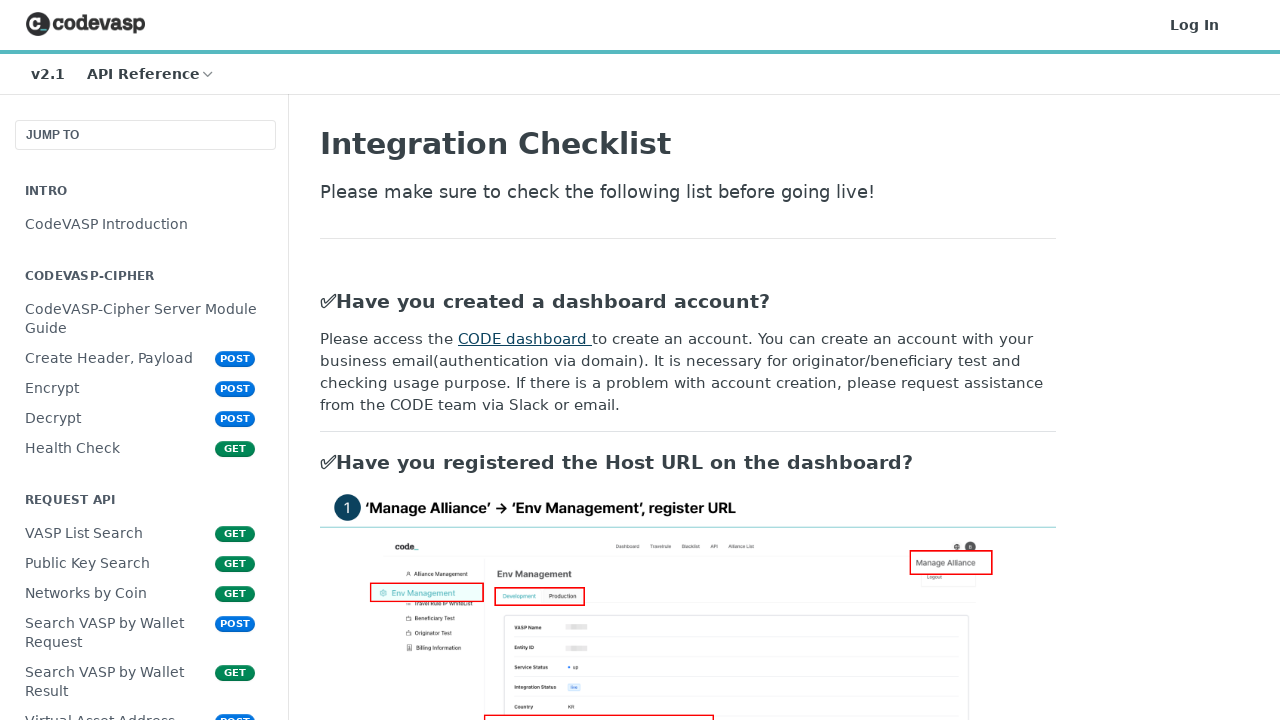

--- FILE ---
content_type: text/html; charset=utf-8
request_url: https://code-docs-en.readme.io/reference/integration-checklist
body_size: 27371
content:
<!DOCTYPE html><html lang="en" style="" data-color-mode="system" class=" useReactApp isRefPage "><head><meta charset="utf-8"><meta name="readme-deploy" content="5.570.2"><meta name="readme-subdomain" content="code-docs-en"><meta name="readme-repo" content="code-docs-en-8b0e18756163"><meta name="readme-version" content="2.1"><title>Integration Checklist</title><meta name="description" content="Please make sure to check the following list before going live!" data-rh="true"><meta property="og:title" content="Integration Checklist" data-rh="true"><meta property="og:description" content="Please make sure to check the following list before going live!" data-rh="true"><meta property="og:site_name" content="CodeVASP EN"><meta name="twitter:title" content="Integration Checklist" data-rh="true"><meta name="twitter:description" content="Please make sure to check the following list before going live!" data-rh="true"><meta name="twitter:card" content="summary_large_image"><meta name="viewport" content="width=device-width, initial-scale=1.0"><meta property="og:image" content="https://cdn.readme.io/og-image/create?type=reference&amp;title=Integration%20Checklist&amp;projectTitle=CodeVASP%20EN&amp;description=Please%20make%20sure%20to%20check%20the%20following%20list%20before%20going%20live!&amp;logoUrl=https%3A%2F%2Ffiles.readme.io%2Fc8d5bb8ec286b88e2379ad303ff59c8372e8883468bfd38a0473661cdf04dfac-logosymbol.png&amp;color=%2356B9C0&amp;variant=light" data-rh="true"><meta name="twitter:image" content="https://cdn.readme.io/og-image/create?type=reference&amp;title=Integration%20Checklist&amp;projectTitle=CodeVASP%20EN&amp;description=Please%20make%20sure%20to%20check%20the%20following%20list%20before%20going%20live!&amp;logoUrl=https%3A%2F%2Ffiles.readme.io%2Fc8d5bb8ec286b88e2379ad303ff59c8372e8883468bfd38a0473661cdf04dfac-logosymbol.png&amp;color=%2356B9C0&amp;variant=light" data-rh="true"><meta property="og:image:width" content="1200"><meta property="og:image:height" content="630"><meta name="robots" content="noindex" data-rh="true"><link id="favicon" rel="shortcut icon" href="https://files.readme.io/f460c807704df8f5d874d463166e255f65eac34b160ee6eadd59f07c318337fd-fabicon_round_br.png" type="image/png"><link rel="canonical" href="https://code-docs-en.readme.io/reference/integration-checklist"><script src="https://cdn.readme.io/public/js/unauthorized-redirect.js?1768339489328"></script><script src="https://cdn.readme.io/public/js/cash-dom.min.js?1768339489328"></script><link data-chunk="Footer" rel="preload" as="style" href="https://cdn.readme.io/public/hub/web/Footer.7ca87f1efe735da787ba.css">
<link data-chunk="RMDX" rel="preload" as="style" href="https://cdn.readme.io/public/hub/web/RMDX.9331f322bb5b573f9d25.css">
<link data-chunk="RMDX" rel="preload" as="style" href="https://cdn.readme.io/public/hub/web/8788.4045910b170ecef2a9d6.css">
<link data-chunk="Reference" rel="preload" as="style" href="https://cdn.readme.io/public/hub/web/Reference.87783c5ace01ef1a1bcb.css">
<link data-chunk="Reference" rel="preload" as="style" href="https://cdn.readme.io/public/hub/web/6180.75e3fc491ee8103c63a3.css">
<link data-chunk="Reference" rel="preload" as="style" href="https://cdn.readme.io/public/hub/web/7852.08df44d1c3020a013f63.css">
<link data-chunk="SuperHubSearch" rel="preload" as="style" href="https://cdn.readme.io/public/hub/web/SuperHubSearch.6a1ff81afa1809036d22.css">
<link data-chunk="Header" rel="preload" as="style" href="https://cdn.readme.io/public/hub/web/Header.3f100d0818bd9a0d962e.css">
<link data-chunk="Containers-EndUserContainer" rel="preload" as="style" href="https://cdn.readme.io/public/hub/web/Containers-EndUserContainer.c474218e3da23db49451.css">
<link data-chunk="main" rel="preload" as="style" href="https://cdn.readme.io/public/hub/web/main.2f0b1fcb0624f09ee5e5.css">
<link data-chunk="main" rel="preload" as="style" href="https://cdn.readme.io/public/hub/web/ui-styles.9059800b5f92796fe53a.css">
<link data-chunk="main" rel="preload" as="script" href="https://cdn.readme.io/public/hub/web/main.f5c39d8623b6d1eb0ca0.js">
<link data-chunk="routes-SuperHub" rel="preload" as="script" href="https://cdn.readme.io/public/hub/web/routes-SuperHub.ae3b9dfc00e11a60f6b0.js">
<link data-chunk="Containers-EndUserContainer" rel="preload" as="script" href="https://cdn.readme.io/public/hub/web/Containers-EndUserContainer.2d5ea78239ad5c63b1ce.js">
<link data-chunk="Header" rel="preload" as="script" href="https://cdn.readme.io/public/hub/web/Header.8964ad6a7ff6e4a1bbd9.js">
<link data-chunk="core-icons-chevron-up-down-svg" rel="preload" as="script" href="https://cdn.readme.io/public/hub/web/core-icons.2b4104973f9ceba9c08d.js">
<link data-chunk="SuperHubSearch" rel="preload" as="script" href="https://cdn.readme.io/public/hub/web/3766.649eaa2b700c2449e689.js">
<link data-chunk="SuperHubSearch" rel="preload" as="script" href="https://cdn.readme.io/public/hub/web/6123.af9248dd7a77ba59c3ff.js">
<link data-chunk="SuperHubSearch" rel="preload" as="script" href="https://cdn.readme.io/public/hub/web/6146.f99bcbc8d654cc36d7c8.js">
<link data-chunk="SuperHubSearch" rel="preload" as="script" href="https://cdn.readme.io/public/hub/web/8836.dbe2a8b6a6809625282d.js">
<link data-chunk="SuperHubSearch" rel="preload" as="script" href="https://cdn.readme.io/public/hub/web/SuperHubSearch.bb46e4ea65c7d0c848da.js">
<link data-chunk="Reference" rel="preload" as="script" href="https://cdn.readme.io/public/hub/web/3781.4cc4b302d454ca146f98.js">
<link data-chunk="Reference" rel="preload" as="script" href="https://cdn.readme.io/public/hub/web/6563.fe94a9364f2b0e8b5504.js">
<link data-chunk="Reference" rel="preload" as="script" href="https://cdn.readme.io/public/hub/web/6652.3900ee39f7cfe0a89511.js">
<link data-chunk="Reference" rel="preload" as="script" href="https://cdn.readme.io/public/hub/web/4915.f4965d1ae1a3089eb98e.js">
<link data-chunk="Reference" rel="preload" as="script" href="https://cdn.readme.io/public/hub/web/4838.c74165d2540902b5353d.js">
<link data-chunk="Reference" rel="preload" as="script" href="https://cdn.readme.io/public/hub/web/1714.2c38a72401248177e684.js">
<link data-chunk="Reference" rel="preload" as="script" href="https://cdn.readme.io/public/hub/web/9809.7cc3cc6dfee6b778fdc5.js">
<link data-chunk="Reference" rel="preload" as="script" href="https://cdn.readme.io/public/hub/web/1380.4581c35aa2367221e97b.js">
<link data-chunk="Reference" rel="preload" as="script" href="https://cdn.readme.io/public/hub/web/957.7f8e07005854b831d05a.js">
<link data-chunk="Reference" rel="preload" as="script" href="https://cdn.readme.io/public/hub/web/9602.0996aab4704854756684.js">
<link data-chunk="Reference" rel="preload" as="script" href="https://cdn.readme.io/public/hub/web/9861.bcb86737af312c75368a.js">
<link data-chunk="Reference" rel="preload" as="script" href="https://cdn.readme.io/public/hub/web/4371.a07eb89a6bac0447c776.js">
<link data-chunk="Reference" rel="preload" as="script" href="https://cdn.readme.io/public/hub/web/6349.fc9947b5046ba950c954.js">
<link data-chunk="Reference" rel="preload" as="script" href="https://cdn.readme.io/public/hub/web/7852.5887a9e10c5c4e3620ac.js">
<link data-chunk="Reference" rel="preload" as="script" href="https://cdn.readme.io/public/hub/web/3463.f38c4e84d801db04d6ff.js">
<link data-chunk="Reference" rel="preload" as="script" href="https://cdn.readme.io/public/hub/web/9711.a292d806740923332fab.js">
<link data-chunk="Reference" rel="preload" as="script" href="https://cdn.readme.io/public/hub/web/6180.cd9cdb4407669c02c478.js">
<link data-chunk="Reference" rel="preload" as="script" href="https://cdn.readme.io/public/hub/web/9819.5a116b1fe435acd98e31.js">
<link data-chunk="Reference" rel="preload" as="script" href="https://cdn.readme.io/public/hub/web/8749.1b29a20635f41ca8e064.js">
<link data-chunk="Reference" rel="preload" as="script" href="https://cdn.readme.io/public/hub/web/949.0cfb137d1b905354702f.js">
<link data-chunk="Reference" rel="preload" as="script" href="https://cdn.readme.io/public/hub/web/Reference.bf9f9fd297c7eb9bb053.js">
<link data-chunk="ConnectMetadata" rel="preload" as="script" href="https://cdn.readme.io/public/hub/web/ConnectMetadata.523ccee845cc1d81410d.js">
<link data-chunk="RMDX" rel="preload" as="script" href="https://cdn.readme.io/public/hub/web/8424.7ca51ba764db137ea058.js">
<link data-chunk="RMDX" rel="preload" as="script" href="https://cdn.readme.io/public/hub/web/9947.d89eda034253ffc009ed.js">
<link data-chunk="RMDX" rel="preload" as="script" href="https://cdn.readme.io/public/hub/web/5496.20dafaf32b886cef3748.js">
<link data-chunk="RMDX" rel="preload" as="script" href="https://cdn.readme.io/public/hub/web/8075.f9d445dde345b0b6bcce.js">
<link data-chunk="RMDX" rel="preload" as="script" href="https://cdn.readme.io/public/hub/web/8788.693d0b6dcc00a64de130.js">
<link data-chunk="RMDX" rel="preload" as="script" href="https://cdn.readme.io/public/hub/web/1165.f5616ac7b5ade7dfb0a1.js">
<link data-chunk="RMDX" rel="preload" as="script" href="https://cdn.readme.io/public/hub/web/RMDX.45de3f339c740d256aed.js">
<link data-chunk="Footer" rel="preload" as="script" href="https://cdn.readme.io/public/hub/web/Footer.8b4c4b677c7d8557d9b9.js">
<link data-chunk="main" rel="stylesheet" href="https://cdn.readme.io/public/hub/web/ui-styles.9059800b5f92796fe53a.css">
<link data-chunk="main" rel="stylesheet" href="https://cdn.readme.io/public/hub/web/main.2f0b1fcb0624f09ee5e5.css">
<link data-chunk="Containers-EndUserContainer" rel="stylesheet" href="https://cdn.readme.io/public/hub/web/Containers-EndUserContainer.c474218e3da23db49451.css">
<link data-chunk="Header" rel="stylesheet" href="https://cdn.readme.io/public/hub/web/Header.3f100d0818bd9a0d962e.css">
<link data-chunk="SuperHubSearch" rel="stylesheet" href="https://cdn.readme.io/public/hub/web/SuperHubSearch.6a1ff81afa1809036d22.css">
<link data-chunk="Reference" rel="stylesheet" href="https://cdn.readme.io/public/hub/web/7852.08df44d1c3020a013f63.css">
<link data-chunk="Reference" rel="stylesheet" href="https://cdn.readme.io/public/hub/web/6180.75e3fc491ee8103c63a3.css">
<link data-chunk="Reference" rel="stylesheet" href="https://cdn.readme.io/public/hub/web/Reference.87783c5ace01ef1a1bcb.css">
<link data-chunk="RMDX" rel="stylesheet" href="https://cdn.readme.io/public/hub/web/8788.4045910b170ecef2a9d6.css">
<link data-chunk="RMDX" rel="stylesheet" href="https://cdn.readme.io/public/hub/web/RMDX.9331f322bb5b573f9d25.css">
<link data-chunk="Footer" rel="stylesheet" href="https://cdn.readme.io/public/hub/web/Footer.7ca87f1efe735da787ba.css"><!-- CUSTOM CSS--><style title="rm-custom-css">:root{--project-color-primary:#56B9C0;--project-color-inverse:#222;--recipe-button-color:#0B425E;--recipe-button-color-hover:#000203;--recipe-button-color-active:#000000;--recipe-button-color-focus:rgba(11, 66, 94, 0.25);--recipe-button-color-disabled:#4bb4ea}[id=enterprise] .ReadMeUI[is=AlgoliaSearch]{--project-color-primary:#56B9C0;--project-color-inverse:#222}a{color:var(--color-link-primary,#0b425e)}a:hover{color:var(--color-link-primary-darken-5,#000203)}a.text-muted:hover{color:var(--color-link-primary,#0b425e)}.btn.btn-primary{background-color:#0b425e}.btn.btn-primary:hover{background-color:#000203}.theme-line #hub-landing-top h2{color:#0b425e}#hub-landing-top .btn:hover{color:#0b425e}.theme-line #hub-landing-top .btn:hover{color:#fff}.theme-solid header#hub-header #header-top{background-color:#56b9c0}.theme-solid.header-gradient header#hub-header #header-top{background:linear-gradient(to bottom,#56b9c0,#289aa2)}.theme-solid.header-custom header#hub-header #header-top{background-image:url(undefined)}.theme-line header#hub-header #header-top{border-bottom-color:#56b9c0}.theme-line header#hub-header #header-top .btn{background-color:#56b9c0}header#hub-header #header-top #header-logo{width:198px;height:40px;margin-top:0;background-image:url(https://files.readme.io/c8d5bb8ec286b88e2379ad303ff59c8372e8883468bfd38a0473661cdf04dfac-logosymbol.png)}#hub-subheader-parent #hub-subheader .hub-subheader-breadcrumbs .dropdown-menu a:hover{background-color:#56b9c0}#subheader-links a.active{color:#56b9c0!important;box-shadow:inset 0 -2px 0 #56b9c0}#subheader-links a:hover{color:#56b9c0!important;box-shadow:inset 0 -2px 0 #56b9c0;opacity:.7}.discussion .submit-vote.submit-vote-parent.voted a.submit-vote-button{background-color:#0b425e}section#hub-discuss .discussion a .discuss-body h4{color:#0b425e}section#hub-discuss .discussion a:hover .discuss-body h4{color:#000203}#hub-subheader-parent #hub-subheader.sticky-header.sticky{border-bottom-color:#0b425e}#hub-subheader-parent #hub-subheader.sticky-header.sticky .search-box{border-bottom-color:#0b425e}#hub-search-results h3 em{color:#0b425e}.main_background,.tag-item{background:#0b425e!important}.main_background:hover{background:#000203!important}.main_color{color:#56b9c0!important}.border_bottom_main_color{border-bottom:2px solid #56b9c0}.main_color_hover:hover{color:#56b9c0!important}section#hub-discuss h1{color:#0b425e}#hub-reference .hub-api .api-definition .api-try-it-out.active{border-color:#0b425e;background-color:#0b425e}#hub-reference .hub-api .api-definition .api-try-it-out.active:hover{background-color:#000203;border-color:#000203}#hub-reference .hub-api .api-definition .api-try-it-out:hover{border-color:#0b425e;color:#0b425e}#hub-reference .hub-reference .logs .logs-empty .logs-login-button,#hub-reference .hub-reference .logs .logs-login .logs-login-button{background-color:var(--project-color-primary,#0b425e);border-color:var(--project-color-primary,#0b425e)}#hub-reference .hub-reference .logs .logs-empty .logs-login-button:hover,#hub-reference .hub-reference .logs .logs-login .logs-login-button:hover{background-color:#000203;border-color:#000203}#hub-reference .hub-reference .logs .logs-empty>svg>path,#hub-reference .hub-reference .logs .logs-login>svg>path{fill:#0b425e;fill:var(--project-color-primary,#0b425e)}#hub-reference .hub-reference .logs:last-child .logs-empty,#hub-reference .hub-reference .logs:last-child .logs-login{margin-bottom:35px}#hub-reference .hub-reference .hub-reference-section .hub-reference-left header .hub-reference-edit:hover{color:#0b425e}.main-color-accent{border-bottom:3px solid #56b9c0;padding-bottom:8px}</style><meta name="loadedProject" content="code-docs-en"><script>var storedColorMode = `system` === 'system' ? window.localStorage.getItem('color-scheme') : `system`
document.querySelector('[data-color-mode]').setAttribute('data-color-mode', storedColorMode)</script><script id="config" type="application/json" data-json="{&quot;algoliaIndex&quot;:&quot;readme_search_v2&quot;,&quot;amplitude&quot;:{&quot;apiKey&quot;:&quot;dc8065a65ef83d6ad23e37aaf014fc84&quot;,&quot;enabled&quot;:true},&quot;asset_url&quot;:&quot;https://cdn.readme.io&quot;,&quot;domain&quot;:&quot;readme.io&quot;,&quot;domainFull&quot;:&quot;https://dash.readme.com&quot;,&quot;encryptedLocalStorageKey&quot;:&quot;ekfls-2025-03-27&quot;,&quot;fullstory&quot;:{&quot;enabled&quot;:true,&quot;orgId&quot;:&quot;FSV9A&quot;},&quot;git&quot;:{&quot;sync&quot;:{&quot;bitbucket&quot;:{&quot;installationLink&quot;:&quot;https://developer.atlassian.com/console/install/310151e6-ca1a-4a44-9af6-1b523fea0561?signature=AYABeMn9vqFkrg%2F1DrJAQxSyVf4AAAADAAdhd3Mta21zAEthcm46YXdzOmttczp1cy13ZXN0LTI6NzA5NTg3ODM1MjQzOmtleS83MDVlZDY3MC1mNTdjLTQxYjUtOWY5Yi1lM2YyZGNjMTQ2ZTcAuAECAQB4IOp8r3eKNYw8z2v%2FEq3%2FfvrZguoGsXpNSaDveR%2FF%2Fo0BHUxIjSWx71zNK2RycuMYSgAAAH4wfAYJKoZIhvcNAQcGoG8wbQIBADBoBgkqhkiG9w0BBwEwHgYJYIZIAWUDBAEuMBEEDOJgARbqndU9YM%2FRdQIBEIA7unpCah%2BIu53NA72LkkCDhNHOv%2BgRD7agXAO3jXqw0%2FAcBOB0%2F5LmpzB5f6B1HpkmsAN2i2SbsFL30nkAB2F3cy1rbXMAS2Fybjphd3M6a21zOmV1LXdlc3QtMTo3MDk1ODc4MzUyNDM6a2V5LzQ2MzBjZTZiLTAwYzMtNGRlMi04NzdiLTYyN2UyMDYwZTVjYwC4AQICAHijmwVTMt6Oj3F%2B0%2B0cVrojrS8yZ9ktpdfDxqPMSIkvHAGT%[base64]%2BMHwGCSqGSIb3DQEHBqBvMG0CAQAwaAYJKoZIhvcNAQcBMB4GCWCGSAFlAwQBLjARBAzzWhThsIgJwrr%2FY2ECARCAOxoaW9pob21lweyAfrIm6Fw7gd8D%2B%2F8LHk4rl3jjULDM35%2FVPuqBrqKunYZSVCCGNGB3RqpQJr%2FasASiAgAAAAAMAAAQAAAAAAAAAAAAAAAAAEokowLKsF1tMABEq%2BKNyJP%2F%2F%2F%2F%2FAAAAAQAAAAAAAAAAAAAAAQAAADJLzRcp6MkqKR43PUjOiRxxbxXYhLc6vFXEutK3%2BQ71yuPq4dC8pAHruOVQpvVcUSe8dptV8c7wR8BTJjv%2F%2FNe8r0g%3D&amp;product=bitbucket&quot;}}},&quot;metrics&quot;:{&quot;billingCronEnabled&quot;:&quot;true&quot;,&quot;dashUrl&quot;:&quot;https://m.readme.io&quot;,&quot;defaultUrl&quot;:&quot;https://m.readme.io&quot;,&quot;exportMaxRetries&quot;:12,&quot;wsUrl&quot;:&quot;wss://m.readme.io&quot;},&quot;micro&quot;:{&quot;baseUrl&quot;:&quot;https://micro-beta.readme.com&quot;},&quot;proxyUrl&quot;:&quot;https://try.readme.io&quot;,&quot;readmeRecaptchaSiteKey&quot;:&quot;6LesVBYpAAAAAESOCHOyo2kF9SZXPVb54Nwf3i2x&quot;,&quot;releaseVersion&quot;:&quot;5.570.2&quot;,&quot;reservedWords&quot;:{&quot;tools&quot;:[&quot;execute-request&quot;,&quot;get-code-snippet&quot;,&quot;get-endpoint&quot;,&quot;get-request-body&quot;,&quot;get-response-schema&quot;,&quot;get-server-variables&quot;,&quot;list-endpoints&quot;,&quot;list-security-schemes&quot;,&quot;list-specs&quot;,&quot;search-specs&quot;,&quot;search&quot;,&quot;fetch&quot;]},&quot;sentry&quot;:{&quot;dsn&quot;:&quot;https://3bbe57a973254129bcb93e47dc0cc46f@o343074.ingest.sentry.io/2052166&quot;,&quot;enabled&quot;:true},&quot;shMigration&quot;:{&quot;promoVideo&quot;:&quot;&quot;,&quot;forceWaitlist&quot;:false,&quot;migrationPreview&quot;:false},&quot;sslBaseDomain&quot;:&quot;readmessl.com&quot;,&quot;sslGenerationService&quot;:&quot;ssl.readmessl.com&quot;,&quot;stripePk&quot;:&quot;pk_live_5103PML2qXbDukVh7GDAkQoR4NSuLqy8idd5xtdm9407XdPR6o3bo663C1ruEGhXJjpnb2YCpj8EU1UvQYanuCjtr00t1DRCf2a&quot;,&quot;superHub&quot;:{&quot;newProjectsEnabled&quot;:true},&quot;wootric&quot;:{&quot;accountToken&quot;:&quot;NPS-122b75a4&quot;,&quot;enabled&quot;:true}}"></script></head><body class="body-none theme-line header-solid header-bg-size-auto header-bg-pos-tl header-overlay-triangles reference-layout-row lumosity-normal hub-full"><div id="ssr-top"></div><div id="ssr-main"><div class="App ThemeContext ThemeContext_dark ThemeContext_classic ThemeContext_line" style="--color-primary:#56B9C0;--color-primary-inverse:#fff;--color-primary-alt:#289aa2;--color-primary-darken-10:#3e9ea5;--color-primary-darken-20:#307b80;--color-primary-alpha-25:rgba(86, 185, 192, 0.25);--color-link-primary:#0B425E;--color-link-primary-darken-5:#083247;--color-link-primary-darken-10:#062230;--color-link-primary-darken-20:#000203;--color-link-primary-alpha-50:rgba(11, 66, 94, 0.5);--color-link-primary-alpha-25:rgba(11, 66, 94, 0.25);--color-link-background:rgba(11, 66, 94, 0.09);--color-link-text:#fff;--color-login-link:#018ef5;--color-login-link-text:#fff;--color-login-link-darken-10:#0171c2;--color-login-link-primary-alpha-50:rgba(1, 142, 245, 0.5)"><div class="SuperHub2RNxzk6HzHiJ"><div class="ContentWithOwlbotx4PaFDoA1KMz"><div class="ContentWithOwlbot-content2X1XexaN8Lf2"><header class="Header3zzata9F_ZPQ rm-Header_classic Header_collapsible3n0YXfOvb_Al rm-Header Header-links-buttons"><div class="rm-Header-top Header-topuTMpygDG4e1V Header-top_classic3g7Q6zoBy8zh"><div class="rm-Container rm-Container_flex"><div style="outline:none" tabindex="-1"><a href="#content" target="_self" class="Button Button_md rm-JumpTo Header-jumpTo3IWKQXmhSI5D Button_primary">Jump to Content</a></div><div class="rm-Header-left Header-leftADQdGVqx1wqU"><a class="rm-Logo Header-logo1Xy41PtkzbdG" href="/reference" target="_self"><img alt="CodeVASP EN" class="rm-Logo-img Header-logo-img3YvV4lcGKkeb" src="https://files.readme.io/c8d5bb8ec286b88e2379ad303ff59c8372e8883468bfd38a0473661cdf04dfac-logosymbol.png"/></a></div><div class="rm-Header-left Header-leftADQdGVqx1wqU Header-left_mobile1RG-X93lx6PF"><div><button aria-label="Toggle navigation menu" class="icon-menu menu3d6DYNDa3tk5" type="button"></button><div class=""><div class="Flyout95xhYIIoTKtc undefined rm-Flyout" data-testid="flyout"><div class="MobileFlyout1hHJpUd-nYkd"><a aria-current="page" class="rm-MobileFlyout-item NavItem-item1gDDTqaXGhm1 NavItem-item_mobile1qG3gd-Mkck-  active" href="/reference" target="_self"><i class="icon-references NavItem-badge1qOxpfTiALoz rm-Header-bottom-link-icon"></i><span class="NavItem-textSlZuuL489uiw">API Reference</span></a><div class="NavItem-item1gDDTqaXGhm1 NavItem-item_inactiveMQoyhN045qAn">v<!-- -->2.1</div><hr class="MobileFlyout-divider10xf7R2X1MeW"/><a class="rm-MobileFlyout-item NavItem-item1gDDTqaXGhm1 NavItem-item_mobile1qG3gd-Mkck- NavItem_dropdown-muted1xJVuczwGc74" href="/login?redirect_uri=/reference/integration-checklist" target="_self" to="/login?redirect_uri=/reference/integration-checklist">Log In</a><a class="MobileFlyout-logo3Lq1eTlk1K76 Header-logo1Xy41PtkzbdG rm-Logo" href="/reference" target="_self"><img alt="CodeVASP EN" class="Header-logo-img3YvV4lcGKkeb rm-Logo-img" src="https://files.readme.io/c8d5bb8ec286b88e2379ad303ff59c8372e8883468bfd38a0473661cdf04dfac-logosymbol.png"/></a></div></div></div></div><div class="Header-left-nav2xWPWMNHOGf_"><i aria-hidden="true" class="icon-references Header-left-nav-icon10glJKFwewOv"></i>API Reference</div></div><div class="rm-Header-right Header-right21PC2XTT6aMg"><span class="Header-right_desktop14ja01RUQ7HE"><a href="/login?redirect_uri=/reference/integration-checklist" target="_self" class="Button Button_md Header-link2tXYTgXq85zW NavItem2xSfFaVqfRjy NavItem_mdrYO3ChA2kYvP rm-Header-top-link rm-Header-top-link_login Button_primary_ghost Button_primary">Log In</a></span><div class="Header-searchtb6Foi0-D9Vx"><button aria-label="Search ⌘k" class="rm-SearchToggle" data-symbol="⌘"><div class="rm-SearchToggle-icon icon-search1"></div></button></div><div class="ThemeToggle-wrapper1ZcciJoF3Lq3 Dropdown Dropdown_closed" data-testid="dropdown-container"><button aria-label="Toggle color scheme" id="ThemeToggle-button-static-id-placeholder" aria-haspopup="dialog" class="Button Button_sm rm-ThemeToggle ThemeToggle2xLp9tbEJ0XB Dropdown-toggle Button_primary_ghost Button_primary" type="button"><svg aria-labelledby="ThemeToggle-button-static-id-placeholder" class="Icon ThemeToggle-Icon22I6nqvxacln ThemeToggle-Icon_active2ocLaPY47U28" role="img" viewBox="0 0 24 24"><path class="ThemeToggle-Icon-raysbSO3FKsq2hn" d="M12 2v2"></path><path d="M14.837 16.385a6 6 0 1 1-7.223-7.222c.624-.147.97.66.715 1.248a4 4 0 0 0 5.26 5.259c.589-.255 1.396.09 1.248.715"></path><path d="M16 12a4 4 0 0 0-4-4"></path><path class="ThemeToggle-Icon-raysbSO3FKsq2hn" d="m19 5-1.256 1.256"></path><path class="ThemeToggle-Icon-raysbSO3FKsq2hn" d="M20 12h2"></path></svg><svg aria-labelledby="ThemeToggle-button-static-id-placeholder" class="Icon ThemeToggle-Icon22I6nqvxacln ThemeToggle-Icon_dark3c1eP_qTU7uF" role="img" viewBox="0 0 24 24"><path d="M19 14.79C18.8427 16.4922 18.2039 18.1144 17.1582 19.4668C16.1126 20.8192 14.7035 21.8458 13.0957 22.4265C11.4879 23.0073 9.74798 23.1181 8.0795 22.7461C6.41102 22.3741 4.88299 21.5345 3.67423 20.3258C2.46546 19.117 1.62594 17.589 1.25391 15.9205C0.881876 14.252 0.992717 12.5121 1.57346 10.9043C2.1542 9.29651 3.18083 7.88737 4.53321 6.84175C5.8856 5.79614 7.5078 5.15731 9.21 5C8.21341 6.34827 7.73385 8.00945 7.85853 9.68141C7.98322 11.3534 8.70386 12.9251 9.8894 14.1106C11.0749 15.2961 12.6466 16.0168 14.3186 16.1415C15.9906 16.2662 17.6517 15.7866 19 14.79Z"></path><path class="ThemeToggle-Icon-star2kOSzvXrVCbT" d="M18.3707 1C18.3707 3.22825 16.2282 5.37069 14 5.37069C16.2282 5.37069 18.3707 7.51313 18.3707 9.74138C18.3707 7.51313 20.5132 5.37069 22.7414 5.37069C20.5132 5.37069 18.3707 3.22825 18.3707 1Z"></path></svg><svg aria-labelledby="ThemeToggle-button-static-id-placeholder" class="Icon ThemeToggle-Icon22I6nqvxacln" role="img" viewBox="0 0 24 24"><path class="ThemeToggle-Icon-raysbSO3FKsq2hn" d="M12 1V3"></path><path class="ThemeToggle-Icon-raysbSO3FKsq2hn" d="M18.36 5.64L19.78 4.22"></path><path class="ThemeToggle-Icon-raysbSO3FKsq2hn" d="M21 12H23"></path><path class="ThemeToggle-Icon-raysbSO3FKsq2hn" d="M18.36 18.36L19.78 19.78"></path><path class="ThemeToggle-Icon-raysbSO3FKsq2hn" d="M12 21V23"></path><path class="ThemeToggle-Icon-raysbSO3FKsq2hn" d="M4.22 19.78L5.64 18.36"></path><path class="ThemeToggle-Icon-raysbSO3FKsq2hn" d="M1 12H3"></path><path class="ThemeToggle-Icon-raysbSO3FKsq2hn" d="M4.22 4.22L5.64 5.64"></path><path d="M12 17C14.7614 17 17 14.7614 17 12C17 9.23858 14.7614 7 12 7C9.23858 7 7 9.23858 7 12C7 14.7614 9.23858 17 12 17Z"></path></svg></button></div></div></div></div><div class="Header-bottom2eLKOFXMEmh5 Header-bottom_classic rm-Header-bottom"><div class="rm-Container rm-Container_flex"><nav aria-label="Primary navigation" class="Header-leftADQdGVqx1wqU Header-subnavnVH8URdkgvEl" role="navigation"><span class="Truncate1OzxBYrNNfH3 VersionDropdown1GXDUTxJ1T95 VersionDropdown_inactive rm-Header-bottom-link" style="--Truncate-max-width:150px">v2.1</span><div class="rm-NavLinksDropdown Dropdown Dropdown_closed" data-testid="dropdown-container"><div class="Dropdown-toggle" aria-haspopup="dialog"><button class="rm-Header-link rm-Header-bottom-link NavItem2xSfFaVqfRjy Button Button_slate_text Button_md" type="button"><span>API Reference</span><i class="NavItem-chevron3ZtU4bd1q5sy icon-chevron-down"></i></button></div></div></nav><button align="center" justify="between" style="--flex-gap:var(--xs)" class="Button Button_sm Flex Flex_row MobileSubnav1DsTfasXloM2 Button_contrast Button_contrast_outline" type="button"><span class="Button-label">Integration Checklist</span><span class="IconWrapper Icon-wrapper2z2wVIeGsiUy"><svg fill="none" viewBox="0 0 24 24" class="Icon Icon3_D2ysxFZ_ll Icon-svg2Lm7f6G9Ly5a" data-name="chevron-up-down" role="img" style="--icon-color:inherit;--icon-size:inherit;--icon-stroke-width:2px"><path stroke="currentColor" stroke-linecap="round" stroke-linejoin="round" d="m6 16 6 6 6-6M18 8l-6-6-6 6" class="icon-stroke-width"></path></svg></span></button></div></div><div class="hub-search-results--reactApp " id="hub-search-results"><div class="hub-container"><div class="modal-backdrop show-modal rm-SearchModal" role="button" tabindex="0"><div aria-label="Search Dialog" class="SuperHubSearchI_obvfvvQi4g" id="AppSearch" role="tabpanel" tabindex="0"><div data-focus-guard="true" tabindex="-1" style="width:1px;height:0px;padding:0;overflow:hidden;position:fixed;top:1px;left:1px"></div><div data-focus-lock-disabled="disabled" class="SuperHubSearch-container2BhYey2XE-Ij"><div class="SuperHubSearch-col1km8vLFgOaYj"><div class="SearchBoxnZBxftziZGcz"><input aria-label="Search" autoCapitalize="off" autoComplete="off" autoCorrect="off" spellcheck="false" tabindex="0" aria-required="false" class="Input Input_md SearchBox-inputR4jffU8l10iF" type="search" value=""/></div><div class="SearchTabs3rNhUK3HjrRJ"><div class="Tabs Tabs-list" role="tablist"><div aria-label="All" aria-selected="true" class="SearchTabs-tab1TrpmhQv840T Tabs-listItem Tabs-listItem_active" role="tab" tabindex="1"><span class="SearchTabs-tab1TrpmhQv840T"><span class="IconWrapper Icon-wrapper2z2wVIeGsiUy"><svg fill="none" viewBox="0 0 24 24" class="Icon Icon3_D2ysxFZ_ll Icon-svg2Lm7f6G9Ly5a icon" data-name="search" role="img" style="--icon-color:inherit;--icon-size:inherit;--icon-stroke-width:2px"><path stroke="currentColor" stroke-linecap="round" stroke-linejoin="round" d="M11 19a8 8 0 1 0 0-16 8 8 0 0 0 0 16ZM21 21l-4.35-4.35" class="icon-stroke-width"></path></svg></span>All</span></div><div aria-label="Pages" aria-selected="false" class="SearchTabs-tab1TrpmhQv840T Tabs-listItem" role="tab" tabindex="1"><span class="SearchTabs-tab1TrpmhQv840T"><span class="IconWrapper Icon-wrapper2z2wVIeGsiUy"><svg fill="none" viewBox="0 0 24 24" class="Icon Icon3_D2ysxFZ_ll Icon-svg2Lm7f6G9Ly5a icon" data-name="custom-pages" role="img" style="--icon-color:inherit;--icon-size:inherit;--icon-stroke-width:2px"><path stroke="currentColor" stroke-linecap="round" stroke-linejoin="round" d="M13 2H6a2 2 0 0 0-2 2v16a2 2 0 0 0 2 2h12a2 2 0 0 0 2-2V9l-7-7Z" class="icon-stroke-width"></path><path stroke="currentColor" stroke-linecap="round" stroke-linejoin="round" d="M13 2v7h7M12 11.333V12M12 18v.667M9.407 12.407l.473.473M14.12 17.12l.473.473M8.333 15H9M15 15h.667M9.407 17.593l.473-.473M14.12 12.88l.473-.473" class="icon-stroke-width"></path></svg></span>Pages</span></div></div></div><div class="rm-SearchModal-empty SearchResults35_kFOb1zvxX SearchResults_emptyiWzyXErtNcQJ"><span class="IconWrapper Icon-wrapper2z2wVIeGsiUy"><svg fill="none" viewBox="0 0 24 24" class="Icon Icon3_D2ysxFZ_ll Icon-svg2Lm7f6G9Ly5a rm-SearchModal-empty-icon icon icon-search" data-name="search" role="img" style="--icon-color:inherit;--icon-size:var(--icon-md);--icon-stroke-width:2px"><path stroke="currentColor" stroke-linecap="round" stroke-linejoin="round" d="M11 19a8 8 0 1 0 0-16 8 8 0 0 0 0 16ZM21 21l-4.35-4.35" class="icon-stroke-width"></path></svg></span><h6 class="Title Title6 rm-SearchModal-empty-text">Start typing to search…</h6></div></div></div><div data-focus-guard="true" tabindex="-1" style="width:1px;height:0px;padding:0;overflow:hidden;position:fixed;top:1px;left:1px"></div></div></div></div></div></header><main class="SuperHubReference3_1nwDyq5sO3 rm-ReferenceMain rm-ReferenceMain-SuperHub rm-Container rm-Container_flex" id="Explorer"><nav aria-label="Secondary navigation" class="rm-Sidebar hub-sidebar reference-redesign Nav3C5f8FcjkaHj" id="reference-sidebar" role="navigation"><div class="Main-QuickNav-container1OiLvjSDusO6"><button aria-keyshortcuts="Control+/ Meta+/" class="QuickNav1q-OoMjiX_Yr QuickNav-button2KzlQbz5Pm2Y">JUMP TO</button></div><div class="Sidebar1t2G1ZJq-vU1 rm-Sidebar hub-sidebar-content"><section class="Sidebar-listWrapper6Q9_yUrG906C rm-Sidebar-section"><h2 class="Sidebar-headingTRQyOa2pk0gh rm-Sidebar-heading">INTRO</h2><ul class="Sidebar-list_sidebarLayout3RaX72iQNOEI Sidebar-list3cZWQLaBf9k8 rm-Sidebar-list"><li class="Sidebar-item23D-2Kd61_k3"><a class="Sidebar-link2Dsha-r-GKh2 childless text-wrap rm-Sidebar-link" target="_self" href="/reference/codevasp_intro_en"><span class="Sidebar-link-textLuTE1ySm4Kqn"><span class="Sidebar-link-text_label1gCT_uPnx7Gu">CodeVASP Introduction</span></span></a></li></ul></section><section class="Sidebar-listWrapper6Q9_yUrG906C rm-Sidebar-section"><h2 class="Sidebar-headingTRQyOa2pk0gh rm-Sidebar-heading">CodeVASP-Cipher</h2><ul class="Sidebar-list_sidebarLayout3RaX72iQNOEI Sidebar-list3cZWQLaBf9k8 rm-Sidebar-list"><li class="Sidebar-item23D-2Kd61_k3"><a class="Sidebar-link2Dsha-r-GKh2 childless text-wrap rm-Sidebar-link" target="_self" href="/reference/cipher_guide_en"><span class="Sidebar-link-textLuTE1ySm4Kqn"><span class="Sidebar-link-text_label1gCT_uPnx7Gu">CodeVASP-Cipher Server Module Guide</span></span></a></li><li class="Sidebar-item23D-2Kd61_k3"><a class="Sidebar-link2Dsha-r-GKh2 childless text-wrap rm-Sidebar-link" target="_self" href="/reference/create-header-payload"><span class="Sidebar-link-textLuTE1ySm4Kqn"><span class="Sidebar-link-text_label1gCT_uPnx7Gu">Create Header, Payload</span></span><span class="Sidebar-method-container2yBYD-KB_IfC"><span class="rm-APIMethod APIMethod APIMethod_fixedWidth APIMethod_fixedWidth_md APIMethod_post APIMethod_md Sidebar-methodfUM3m6FEWm6w" data-testid="http-method" style="--APIMethod-bg:var(--APIMethod-post-bg-active);--APIMethod-fg:var(--APIMethod-default-fg-active);--APIMethod-bg-active:var(--APIMethod-post-bg-active)">post</span></span><div class="Sidebar-link-buttonWrapper3hnFHNku8_BJ"></div></a></li><li class="Sidebar-item23D-2Kd61_k3"><a class="Sidebar-link2Dsha-r-GKh2 childless text-wrap rm-Sidebar-link" target="_self" href="/reference/encrypt"><span class="Sidebar-link-textLuTE1ySm4Kqn"><span class="Sidebar-link-text_label1gCT_uPnx7Gu">Encrypt</span></span><span class="Sidebar-method-container2yBYD-KB_IfC"><span class="rm-APIMethod APIMethod APIMethod_fixedWidth APIMethod_fixedWidth_md APIMethod_post APIMethod_md Sidebar-methodfUM3m6FEWm6w" data-testid="http-method" style="--APIMethod-bg:var(--APIMethod-post-bg-active);--APIMethod-fg:var(--APIMethod-default-fg-active);--APIMethod-bg-active:var(--APIMethod-post-bg-active)">post</span></span><div class="Sidebar-link-buttonWrapper3hnFHNku8_BJ"></div></a></li><li class="Sidebar-item23D-2Kd61_k3"><a class="Sidebar-link2Dsha-r-GKh2 childless text-wrap rm-Sidebar-link" target="_self" href="/reference/decrypt"><span class="Sidebar-link-textLuTE1ySm4Kqn"><span class="Sidebar-link-text_label1gCT_uPnx7Gu">Decrypt</span></span><span class="Sidebar-method-container2yBYD-KB_IfC"><span class="rm-APIMethod APIMethod APIMethod_fixedWidth APIMethod_fixedWidth_md APIMethod_post APIMethod_md Sidebar-methodfUM3m6FEWm6w" data-testid="http-method" style="--APIMethod-bg:var(--APIMethod-post-bg-active);--APIMethod-fg:var(--APIMethod-default-fg-active);--APIMethod-bg-active:var(--APIMethod-post-bg-active)">post</span></span><div class="Sidebar-link-buttonWrapper3hnFHNku8_BJ"></div></a></li><li class="Sidebar-item23D-2Kd61_k3"><a class="Sidebar-link2Dsha-r-GKh2 childless text-wrap rm-Sidebar-link" target="_self" href="/reference/cipher-health-check"><span class="Sidebar-link-textLuTE1ySm4Kqn"><span class="Sidebar-link-text_label1gCT_uPnx7Gu">Health Check</span></span><span class="Sidebar-method-container2yBYD-KB_IfC"><span class="rm-APIMethod APIMethod APIMethod_fixedWidth APIMethod_fixedWidth_md APIMethod_get APIMethod_md Sidebar-methodfUM3m6FEWm6w" data-testid="http-method" style="--APIMethod-bg:var(--APIMethod-get-bg-active);--APIMethod-fg:var(--APIMethod-default-fg-active);--APIMethod-bg-active:var(--APIMethod-get-bg-active)">get</span></span><div class="Sidebar-link-buttonWrapper3hnFHNku8_BJ"></div></a></li></ul></section><section class="Sidebar-listWrapper6Q9_yUrG906C rm-Sidebar-section"><h2 class="Sidebar-headingTRQyOa2pk0gh rm-Sidebar-heading">Request API</h2><ul class="Sidebar-list_sidebarLayout3RaX72iQNOEI Sidebar-list3cZWQLaBf9k8 rm-Sidebar-list"><li class="Sidebar-item23D-2Kd61_k3"><a class="Sidebar-link2Dsha-r-GKh2 childless text-wrap rm-Sidebar-link" target="_self" href="/reference/request-vasp-list-search"><span class="Sidebar-link-textLuTE1ySm4Kqn"><span class="Sidebar-link-text_label1gCT_uPnx7Gu">VASP List Search</span></span><span class="Sidebar-method-container2yBYD-KB_IfC"><span class="rm-APIMethod APIMethod APIMethod_fixedWidth APIMethod_fixedWidth_md APIMethod_get APIMethod_md Sidebar-methodfUM3m6FEWm6w" data-testid="http-method" style="--APIMethod-bg:var(--APIMethod-get-bg-active);--APIMethod-fg:var(--APIMethod-default-fg-active);--APIMethod-bg-active:var(--APIMethod-get-bg-active)">get</span></span><div class="Sidebar-link-buttonWrapper3hnFHNku8_BJ"></div></a></li><li class="Sidebar-item23D-2Kd61_k3"><a class="Sidebar-link2Dsha-r-GKh2 childless text-wrap rm-Sidebar-link" target="_self" href="/reference/request-public-key-list-search"><span class="Sidebar-link-textLuTE1ySm4Kqn"><span class="Sidebar-link-text_label1gCT_uPnx7Gu">Public Key Search</span></span><span class="Sidebar-method-container2yBYD-KB_IfC"><span class="rm-APIMethod APIMethod APIMethod_fixedWidth APIMethod_fixedWidth_md APIMethod_get APIMethod_md Sidebar-methodfUM3m6FEWm6w" data-testid="http-method" style="--APIMethod-bg:var(--APIMethod-get-bg-active);--APIMethod-fg:var(--APIMethod-default-fg-active);--APIMethod-bg-active:var(--APIMethod-get-bg-active)">get</span></span><div class="Sidebar-link-buttonWrapper3hnFHNku8_BJ"></div></a></li><li class="Sidebar-item23D-2Kd61_k3"><a class="Sidebar-link2Dsha-r-GKh2 childless text-wrap rm-Sidebar-link" target="_self" href="/reference/networks-by-coin"><span class="Sidebar-link-textLuTE1ySm4Kqn"><span class="Sidebar-link-text_label1gCT_uPnx7Gu">Networks by Coin</span></span><span class="Sidebar-method-container2yBYD-KB_IfC"><span class="rm-APIMethod APIMethod APIMethod_fixedWidth APIMethod_fixedWidth_md APIMethod_get APIMethod_md Sidebar-methodfUM3m6FEWm6w" data-testid="http-method" style="--APIMethod-bg:var(--APIMethod-get-bg-active);--APIMethod-fg:var(--APIMethod-default-fg-active);--APIMethod-bg-active:var(--APIMethod-get-bg-active)">get</span></span><div class="Sidebar-link-buttonWrapper3hnFHNku8_BJ"></div></a></li><li class="Sidebar-item23D-2Kd61_k3"><a class="Sidebar-link2Dsha-r-GKh2 childless text-wrap rm-Sidebar-link" target="_self" href="/reference/search-vasp-by-wallet-request"><span class="Sidebar-link-textLuTE1ySm4Kqn"><span class="Sidebar-link-text_label1gCT_uPnx7Gu">Search VASP by Wallet Request</span></span><span class="Sidebar-method-container2yBYD-KB_IfC"><span class="rm-APIMethod APIMethod APIMethod_fixedWidth APIMethod_fixedWidth_md APIMethod_post APIMethod_md Sidebar-methodfUM3m6FEWm6w" data-testid="http-method" style="--APIMethod-bg:var(--APIMethod-post-bg-active);--APIMethod-fg:var(--APIMethod-default-fg-active);--APIMethod-bg-active:var(--APIMethod-post-bg-active)">post</span></span><div class="Sidebar-link-buttonWrapper3hnFHNku8_BJ"></div></a></li><li class="Sidebar-item23D-2Kd61_k3"><a class="Sidebar-link2Dsha-r-GKh2 childless text-wrap rm-Sidebar-link" target="_self" href="/reference/request-search-vasp-by-wallet-result"><span class="Sidebar-link-textLuTE1ySm4Kqn"><span class="Sidebar-link-text_label1gCT_uPnx7Gu">Search VASP by Wallet Result</span></span><span class="Sidebar-method-container2yBYD-KB_IfC"><span class="rm-APIMethod APIMethod APIMethod_fixedWidth APIMethod_fixedWidth_md APIMethod_get APIMethod_md Sidebar-methodfUM3m6FEWm6w" data-testid="http-method" style="--APIMethod-bg:var(--APIMethod-get-bg-active);--APIMethod-fg:var(--APIMethod-default-fg-active);--APIMethod-bg-active:var(--APIMethod-get-bg-active)">get</span></span><div class="Sidebar-link-buttonWrapper3hnFHNku8_BJ"></div></a></li><li class="Sidebar-item23D-2Kd61_k3"><a class="Sidebar-link2Dsha-r-GKh2 childless text-wrap rm-Sidebar-link" target="_self" href="/reference/request-virtual-asset-address-search"><span class="Sidebar-link-textLuTE1ySm4Kqn"><span class="Sidebar-link-text_label1gCT_uPnx7Gu">Virtual Asset Address Search</span></span><span class="Sidebar-method-container2yBYD-KB_IfC"><span class="rm-APIMethod APIMethod APIMethod_fixedWidth APIMethod_fixedWidth_md APIMethod_post APIMethod_md Sidebar-methodfUM3m6FEWm6w" data-testid="http-method" style="--APIMethod-bg:var(--APIMethod-post-bg-active);--APIMethod-fg:var(--APIMethod-default-fg-active);--APIMethod-bg-active:var(--APIMethod-post-bg-active)">post</span></span><div class="Sidebar-link-buttonWrapper3hnFHNku8_BJ"></div></a></li><li class="Sidebar-item23D-2Kd61_k3"><a class="Sidebar-link2Dsha-r-GKh2 childless text-wrap rm-Sidebar-link" target="_self" href="/reference/request-asset-transfer-authorization"><span class="Sidebar-link-textLuTE1ySm4Kqn"><span class="Sidebar-link-text_label1gCT_uPnx7Gu">Asset Transfer Authorization</span></span><span class="Sidebar-method-container2yBYD-KB_IfC"><span class="rm-APIMethod APIMethod APIMethod_fixedWidth APIMethod_fixedWidth_md APIMethod_post APIMethod_md Sidebar-methodfUM3m6FEWm6w" data-testid="http-method" style="--APIMethod-bg:var(--APIMethod-post-bg-active);--APIMethod-fg:var(--APIMethod-default-fg-active);--APIMethod-bg-active:var(--APIMethod-post-bg-active)">post</span></span><div class="Sidebar-link-buttonWrapper3hnFHNku8_BJ"></div></a></li><li class="Sidebar-item23D-2Kd61_k3"><a class="Sidebar-link2Dsha-r-GKh2 childless text-wrap rm-Sidebar-link" target="_self" href="/reference/request-report-transfer-result"><span class="Sidebar-link-textLuTE1ySm4Kqn"><span class="Sidebar-link-text_label1gCT_uPnx7Gu">Report Transfer Result (TX Hash)</span></span><span class="Sidebar-method-container2yBYD-KB_IfC"><span class="rm-APIMethod APIMethod APIMethod_fixedWidth APIMethod_fixedWidth_md APIMethod_post APIMethod_md Sidebar-methodfUM3m6FEWm6w" data-testid="http-method" style="--APIMethod-bg:var(--APIMethod-post-bg-active);--APIMethod-fg:var(--APIMethod-default-fg-active);--APIMethod-bg-active:var(--APIMethod-post-bg-active)">post</span></span><div class="Sidebar-link-buttonWrapper3hnFHNku8_BJ"></div></a></li><li class="Sidebar-item23D-2Kd61_k3"><a class="Sidebar-link2Dsha-r-GKh2 childless text-wrap rm-Sidebar-link" target="_self" href="/reference/request-transaction-status-search"><span class="Sidebar-link-textLuTE1ySm4Kqn"><span class="Sidebar-link-text_label1gCT_uPnx7Gu">Transaction Status Search</span></span><span class="Sidebar-method-container2yBYD-KB_IfC"><span class="rm-APIMethod APIMethod APIMethod_fixedWidth APIMethod_fixedWidth_md APIMethod_post APIMethod_md Sidebar-methodfUM3m6FEWm6w" data-testid="http-method" style="--APIMethod-bg:var(--APIMethod-post-bg-active);--APIMethod-fg:var(--APIMethod-default-fg-active);--APIMethod-bg-active:var(--APIMethod-post-bg-active)">post</span></span><div class="Sidebar-link-buttonWrapper3hnFHNku8_BJ"></div></a></li><li class="Sidebar-item23D-2Kd61_k3"><a class="Sidebar-link2Dsha-r-GKh2 childless text-wrap rm-Sidebar-link" target="_self" href="/reference/request-finish-transfer"><span class="Sidebar-link-textLuTE1ySm4Kqn"><span class="Sidebar-link-text_label1gCT_uPnx7Gu">Finish Transfer</span></span><span class="Sidebar-method-container2yBYD-KB_IfC"><span class="rm-APIMethod APIMethod APIMethod_fixedWidth APIMethod_fixedWidth_md APIMethod_put APIMethod_md Sidebar-methodfUM3m6FEWm6w" data-testid="http-method" style="--APIMethod-bg:var(--APIMethod-put-bg-active);--APIMethod-fg:var(--APIMethod-default-fg-active);--APIMethod-bg-active:var(--APIMethod-put-bg-active)">put</span></span><div class="Sidebar-link-buttonWrapper3hnFHNku8_BJ"></div></a></li><li class="Sidebar-item23D-2Kd61_k3"><a class="Sidebar-link2Dsha-r-GKh2 childless text-wrap rm-Sidebar-link" target="_self" href="/reference/search-vasp-by-txid-request"><span class="Sidebar-link-textLuTE1ySm4Kqn"><span class="Sidebar-link-text_label1gCT_uPnx7Gu">Search VASP by TXID Request</span></span><span class="Sidebar-method-container2yBYD-KB_IfC"><span class="rm-APIMethod APIMethod APIMethod_fixedWidth APIMethod_fixedWidth_md APIMethod_post APIMethod_md Sidebar-methodfUM3m6FEWm6w" data-testid="http-method" style="--APIMethod-bg:var(--APIMethod-post-bg-active);--APIMethod-fg:var(--APIMethod-default-fg-active);--APIMethod-bg-active:var(--APIMethod-post-bg-active)">post</span></span><div class="Sidebar-link-buttonWrapper3hnFHNku8_BJ"></div></a></li><li class="Sidebar-item23D-2Kd61_k3"><a class="Sidebar-link2Dsha-r-GKh2 childless text-wrap rm-Sidebar-link" target="_self" href="/reference/search-vasp-by-txid-result"><span class="Sidebar-link-textLuTE1ySm4Kqn"><span class="Sidebar-link-text_label1gCT_uPnx7Gu">Search VASP by TXID Result</span></span><span class="Sidebar-method-container2yBYD-KB_IfC"><span class="rm-APIMethod APIMethod APIMethod_fixedWidth APIMethod_fixedWidth_md APIMethod_get APIMethod_md Sidebar-methodfUM3m6FEWm6w" data-testid="http-method" style="--APIMethod-bg:var(--APIMethod-get-bg-active);--APIMethod-fg:var(--APIMethod-default-fg-active);--APIMethod-bg-active:var(--APIMethod-get-bg-active)">get</span></span><div class="Sidebar-link-buttonWrapper3hnFHNku8_BJ"></div></a></li><li class="Sidebar-item23D-2Kd61_k3"><a class="Sidebar-link2Dsha-r-GKh2 childless text-wrap rm-Sidebar-link" target="_self" href="/reference/asset-transfer-data-request"><span class="Sidebar-link-textLuTE1ySm4Kqn"><span class="Sidebar-link-text_label1gCT_uPnx7Gu">Asset Transfer Data Request</span></span><span class="Sidebar-method-container2yBYD-KB_IfC"><span class="rm-APIMethod APIMethod APIMethod_fixedWidth APIMethod_fixedWidth_md APIMethod_put APIMethod_md Sidebar-methodfUM3m6FEWm6w" data-testid="http-method" style="--APIMethod-bg:var(--APIMethod-put-bg-active);--APIMethod-fg:var(--APIMethod-default-fg-active);--APIMethod-bg-active:var(--APIMethod-put-bg-active)">put</span></span><div class="Sidebar-link-buttonWrapper3hnFHNku8_BJ"></div></a></li></ul></section><section class="Sidebar-listWrapper6Q9_yUrG906C rm-Sidebar-section"><h2 class="Sidebar-headingTRQyOa2pk0gh rm-Sidebar-heading">Response API</h2><ul class="Sidebar-list_sidebarLayout3RaX72iQNOEI Sidebar-list3cZWQLaBf9k8 rm-Sidebar-list"><li class="Sidebar-item23D-2Kd61_k3"><a class="Sidebar-link2Dsha-r-GKh2 childless text-wrap rm-Sidebar-link" target="_self" href="/reference/getting-started"><span class="Sidebar-link-textLuTE1ySm4Kqn"><span class="Sidebar-link-text_label1gCT_uPnx7Gu">Getting Started</span></span></a></li><li class="Sidebar-item23D-2Kd61_k3"><a class="Sidebar-link2Dsha-r-GKh2 childless text-wrap rm-Sidebar-link" target="_self" href="/reference/response-virtual-asset-address-search"><span class="Sidebar-link-textLuTE1ySm4Kqn"><span class="Sidebar-link-text_label1gCT_uPnx7Gu">Virtual Asset Address Search</span></span></a></li><li class="Sidebar-item23D-2Kd61_k3"><a class="Sidebar-link2Dsha-r-GKh2 childless text-wrap rm-Sidebar-link" target="_self" href="/reference/response-asset-transfer-authorization"><span class="Sidebar-link-textLuTE1ySm4Kqn"><span class="Sidebar-link-text_label1gCT_uPnx7Gu">Asset Transfer Authorization</span></span></a></li><li class="Sidebar-item23D-2Kd61_k3"><a class="Sidebar-link2Dsha-r-GKh2 childless text-wrap rm-Sidebar-link" target="_self" href="/reference/response-sending-asset-transfer-result"><span class="Sidebar-link-textLuTE1ySm4Kqn"><span class="Sidebar-link-text_label1gCT_uPnx7Gu">Report Transfer Result (TX Hash)</span></span></a></li><li class="Sidebar-item23D-2Kd61_k3"><a class="Sidebar-link2Dsha-r-GKh2 childless text-wrap rm-Sidebar-link" target="_self" href="/reference/response-transaction-status-search"><span class="Sidebar-link-textLuTE1ySm4Kqn"><span class="Sidebar-link-text_label1gCT_uPnx7Gu">Transaction Status Search</span></span></a></li><li class="Sidebar-item23D-2Kd61_k3"><a class="Sidebar-link2Dsha-r-GKh2 childless text-wrap rm-Sidebar-link" target="_self" href="/reference/response-finish-transfer"><span class="Sidebar-link-textLuTE1ySm4Kqn"><span class="Sidebar-link-text_label1gCT_uPnx7Gu">Finish Transfer</span></span></a></li><li class="Sidebar-item23D-2Kd61_k3"><a class="Sidebar-link2Dsha-r-GKh2 childless text-wrap rm-Sidebar-link" target="_self" href="/reference/search-vasp-by-txid-response"><span class="Sidebar-link-textLuTE1ySm4Kqn"><span class="Sidebar-link-text_label1gCT_uPnx7Gu">Search VASP by TXID</span></span></a></li><li class="Sidebar-item23D-2Kd61_k3"><a class="Sidebar-link2Dsha-r-GKh2 childless text-wrap rm-Sidebar-link" target="_self" href="/reference/asset-transfer-data-request-response"><span class="Sidebar-link-textLuTE1ySm4Kqn"><span class="Sidebar-link-text_label1gCT_uPnx7Gu">Asset Transfer Data Request</span></span></a></li><li class="Sidebar-item23D-2Kd61_k3"><a class="Sidebar-link2Dsha-r-GKh2 childless text-wrap rm-Sidebar-link" target="_self" href="/reference/response-health-check"><span class="Sidebar-link-textLuTE1ySm4Kqn"><span class="Sidebar-link-text_label1gCT_uPnx7Gu">Health Check</span></span></a></li></ul></section><section class="Sidebar-listWrapper6Q9_yUrG906C rm-Sidebar-section"><h2 class="Sidebar-headingTRQyOa2pk0gh rm-Sidebar-heading">More Services</h2><ul class="Sidebar-list_sidebarLayout3RaX72iQNOEI Sidebar-list3cZWQLaBf9k8 rm-Sidebar-list"><li class="Sidebar-item23D-2Kd61_k3"><a class="Sidebar-link2Dsha-r-GKh2 childless text-wrap rm-Sidebar-link" target="_self" href="/reference/uppsala-wallet-screening-api"><span class="Sidebar-link-textLuTE1ySm4Kqn"><span class="Sidebar-link-text_label1gCT_uPnx7Gu">Uppsala Wallet Screening</span></span><span class="Sidebar-method-container2yBYD-KB_IfC"><span class="rm-APIMethod APIMethod APIMethod_fixedWidth APIMethod_fixedWidth_md APIMethod_post APIMethod_md Sidebar-methodfUM3m6FEWm6w" data-testid="http-method" style="--APIMethod-bg:var(--APIMethod-post-bg-active);--APIMethod-fg:var(--APIMethod-default-fg-active);--APIMethod-bg-active:var(--APIMethod-post-bg-active)">post</span></span><div class="Sidebar-link-buttonWrapper3hnFHNku8_BJ"></div></a></li><li class="Sidebar-item23D-2Kd61_k3"><a class="Sidebar-link2Dsha-r-GKh2 childless text-wrap rm-Sidebar-link" target="_self" href="/reference/uppsala-txid-screening-api"><span class="Sidebar-link-textLuTE1ySm4Kqn"><span class="Sidebar-link-text_label1gCT_uPnx7Gu">Uppsala TXID Screening</span></span><span class="Sidebar-method-container2yBYD-KB_IfC"><span class="rm-APIMethod APIMethod APIMethod_fixedWidth APIMethod_fixedWidth_md APIMethod_post APIMethod_md Sidebar-methodfUM3m6FEWm6w" data-testid="http-method" style="--APIMethod-bg:var(--APIMethod-post-bg-active);--APIMethod-fg:var(--APIMethod-default-fg-active);--APIMethod-bg-active:var(--APIMethod-post-bg-active)">post</span></span><div class="Sidebar-link-buttonWrapper3hnFHNku8_BJ"></div></a></li></ul></section><div class="readme-logo" id="readmeLogo">Powered by<!-- --> <a aria-label="ReadMe" href="https://readme.com?ref_src=hub&amp;project=code-docs-en" style="color:unset"><i class="icon icon-readme" style="display:inline-block;min-width:71px"></i></a></div></div><button aria-label="Hide sidebar navigation" class="Nav-toggle-collapse39KxgTH727KL" type="button"></button></nav><div class="SuperHubReference-article-wrapper3MpzTHD_pHxT"><div align="stretch" class="Flex Flex_row SuperHubReference-article-container3-0_Qiq3UBH5" justify="between" style="--flex-gap:0;flex-grow:1"><article class="rm-Article" id="content"><header class="headline-container21aRBSn8Bqg6 headline-container_basic1DFntTggitfX" data-raycast-oas="false"><div class="headline-container-grid-itemGdPV-VbhShYs headline-container-button-containerdoRPmNS7iaB3"><div id="content-head"><h1 class="Title Title1">Integration Checklist</h1></div></div><div class="rm-Markdown markdown-body grid-item excerptT2m-MzSJGRK7" data-testid="RDMD"><p>Please make sure to check the following list before going live!</p></div></header><div class="rm-Markdown markdown-body content-body"><style>/*! tailwindcss v4.1.17 | MIT License | https://tailwindcss.com */
@layer theme, base, components, utilities;
@layer utilities;
</style><h3 class="heading heading-3 header-scroll"><div class="heading-anchor anchor waypoint" id="have-you-created-a-dashboard-account"></div><div class="heading-text">✅Have you created a dashboard account?</div><a aria-label="Skip link to ✅Have you created a dashboard account?" class="heading-anchor-icon fa fa-regular fa-anchor" href="#have-you-created-a-dashboard-account"></a></h3>
<p>Please access the <a href="https://alliances.codevasp.com/">CODE dashboard </a>to create an account. You can create an account with your business email(authentication via domain). It is necessary for originator/beneficiary test and checking usage purpose. If there is a problem with account creation, please request assistance from the CODE team via Slack or email.</p>
<hr/>
<h3 class="heading heading-3 header-scroll"><div class="heading-anchor anchor waypoint" id="have-you-registered-the-host-url-on-the-dashboard"></div><div class="heading-text">✅Have you registered the Host URL on the dashboard?</div><a aria-label="Skip link to ✅Have you registered the Host URL on the dashboard?" class="heading-anchor-icon fa fa-regular fa-anchor" href="#have-you-registered-the-host-url-on-the-dashboard"></a></h3>
<span aria-label="Expand image" class="img lightbox closed" role="button" tabindex="0"><span class="lightbox-inner"><img alt="" class="img  " height="auto" loading="lazy" src="https://files.readme.io/9623a99-image.png" title="" width="auto"/></span></span>
<p>If the Host URL is not registered, API requests cannot be made. Please register the development and production URLs separately on the &#x27;Env Management&#x27; page of the dashboard. The URL for development can be changed at any time, while changing the production URL requires approval from the CODE team.</p>
<hr/>
<h3 class="heading heading-3 header-scroll"><div class="heading-anchor anchor waypoint" id="have-you-registered-the-ip-whitelist-on-the-dashboard"></div><div class="heading-text">✅Have you registered the IP Whitelist on the dashboard?</div><a aria-label="Skip link to ✅Have you registered the IP Whitelist on the dashboard?" class="heading-anchor-icon fa fa-regular fa-anchor" href="#have-you-registered-the-ip-whitelist-on-the-dashboard"></a></h3>
<span aria-label="Expand image" class="img lightbox closed" role="button" tabindex="0"><span class="lightbox-inner"><img alt="" class="img  " height="auto" loading="lazy" src="https://files.readme.io/3a25bf5-image.png" title="" width="auto"/></span></span>
<p>If the IP whitelist is not registered, API requests cannot be made. Please request changes to the development and production IP whitelists separately on the &#x27;Travel Rule IP WhiteList&#x27; page of the dashboard. It may take some time for the request to be processed.</p>
<hr/>
<h3 class="heading heading-3 header-scroll"><div class="heading-anchor anchor waypoint" id="have-you-don-originator-and-beneficiary-test-through-the-dashboard"></div><div class="heading-text">✅Have you don originator and beneficiary test through the dashboard?</div><a aria-label="Skip link to ✅Have you don originator and beneficiary test through the dashboard?" class="heading-anchor-icon fa fa-regular fa-anchor" href="#have-you-don-originator-and-beneficiary-test-through-the-dashboard"></a></h3>
<p>To verify that the transmission and reception environment is properly set up, it is necessary to complete originator and beneficiary tests in the development environment. These can be done through the dashboard. For more details, please refer to the <a href="https://code-docs-en.readme.io/reference/originator-test">Originator Test </a>and <a href="https://code-docs-en.readme.io/reference/beneficiary-test">Beneficiary Test</a> pages. CODE team will provide feedbacks if necessary.</p>
<hr/>
<h3 class="heading heading-3 header-scroll"><div class="heading-anchor anchor waypoint" id="have-you-verified-the-method-when-the-address-itself-contains-a-colon-"></div><div class="heading-text">✅Have you verified the method when the address itself contains a colon (&#x27;:&#x27;)?</div><a aria-label="Skip link to ✅Have you verified the method when the address itself contains a colon (&#x27;:&#x27;)?" class="heading-anchor-icon fa fa-regular fa-anchor" href="#have-you-verified-the-method-when-the-address-itself-contains-a-colon-"></a></h3>
<p>If a wallet address includes a Memo or Tag, or like Kaspa, the address itself contains a colon, an additional processing step is required. It is agreed to validate by splitting at the rightmost colon. For more details, please check the <a href="https://code-docs-en.readme.io/reference/verify-wallet-address">Verify Wallet Address</a> page.</p>
<hr/>
<h3 class="heading heading-3 header-scroll"><div class="heading-anchor anchor waypoint" id="do-you-need-to-manage-the-list-of-vasps-available-for-withdrawal"></div><div class="heading-text">✅Do you need to manage the list of VASPs available for withdrawal?</div><a aria-label="Skip link to ✅Do you need to manage the list of VASPs available for withdrawal?" class="heading-anchor-icon fa fa-regular fa-anchor" href="#do-you-need-to-manage-the-list-of-vasps-available-for-withdrawal"></a></h3>
<p>Even after the integration with CODE, some VASPs may require additional Due Diligence(DD) to accept withdrawal. Therefore, directly displaying the list obtained through &#x27;VASP List Search&#x27; on the UI might cause confusion. If necessary, according to the withdrawal process, please manage a separate list of VASPs that are available for ---withdrawal.</p>
<hr/>
<h3 class="heading heading-3 header-scroll"><div class="heading-anchor anchor waypoint" id="have-you-checked-if-you-are-subject-to-travel-rule-compliance"></div><div class="heading-text">✅Have you checked if you are subject to Travel Rule compliance?</div><a aria-label="Skip link to ✅Have you checked if you are subject to Travel Rule compliance?" class="heading-anchor-icon fa fa-regular fa-anchor" href="#have-you-checked-if-you-are-subject-to-travel-rule-compliance"></a></h3>
<p>Whether you are subject to the Travel Rule depends on the country in which the VASP is registered or licensed. For example, operators of virtual asset businesses in Korea must comply with the Travel Rule according to Korean legislation.</p></div></article><section class="content-toc grid-25"><nav aria-label="Table of contents" role="navigation"><ul class="toc-list"><li><a class="tocHeader" href="#"><i class="icon icon-text-align-left"></i>Table of Contents</a></li><li class="toc-children"><ul>
<li><a href="#have-you-created-a-dashboard-account">✅Have you created a dashboard account?</a></li>
<li><a href="#have-you-registered-the-host-url-on-the-dashboard">✅Have you registered the Host URL on the dashboard?</a></li>
<li><a href="#have-you-registered-the-ip-whitelist-on-the-dashboard">✅Have you registered the IP Whitelist on the dashboard?</a></li>
<li><a href="#have-you-don-originator-and-beneficiary-test-through-the-dashboard">✅Have you don originator and beneficiary test through the dashboard?</a></li>
<li><a href="#have-you-verified-the-method-when-the-address-itself-contains-a-colon-">✅Have you verified the method when the address itself contains a colon (&#x27;:&#x27;)?</a></li>
<li><a href="#do-you-need-to-manage-the-list-of-vasps-available-for-withdrawal">✅Do you need to manage the list of VASPs available for withdrawal?</a></li>
<li><a href="#have-you-checked-if-you-are-subject-to-travel-rule-compliance">✅Have you checked if you are subject to Travel Rule compliance?</a></li>
</ul></li></ul></nav></section></div></div><div class="ModalWrapper" id="response-headers-modal-root"></div><div class="ModalWrapper QuickNav-modal QuickNav-modal-desktop" id="QuickNav-modal-root"></div><div class="ModalWrapper QuickNav-modal QuickNav-modal-mobile" id="QuickNav-mobile-modal-root"></div></main><footer aria-label="Status banner" class="Footer2U8XAPoGhlgO AppFooter rm-Banners"></footer><div class="ModalWrapper" id="ChatGPT-modal"></div></div></div></div><div class="ModalWrapper" id="tutorialmodal-root"></div></div></div><div class="ng-non-bindable"><script id="ssr-props" type="application/json">{"sidebars":{},"apiBaseUrl":"/","baseUrl":"/","search":{"appId":"T28YKFATPY","searchApiKey":"[base64]","indexName":"readme_search_v2","projectsMeta":[{"modules":{"landing":false,"docs":false,"examples":false,"reference":true,"graphql":false,"changelog":false,"discuss":false,"suggested_edits":false,"custompages":false,"tutorials":false},"id":"65e7cab4f24c86005e7b6ccc","name":"CodeVASP EN","subdomain":"code-docs-en","subpath":"","nav_names":{"docs":"","reference":"","changelog":"","discuss":"","recipes":"","tutorials":""}}],"urlManagerOpts":{"lang":"en","parent":{"childrenProjects":[]},"project":{"subdomain":"code-docs-en"},"version":"2.1"}},"apiDefinitions":[{"created_at":"2025-09-17T09:16:12.327Z","filename":"code-cipher.json","legacy_id":"65e7cab4f24c86005e7b6cca","source":{"current":"apidesigner","original":"apidesigner","sync_url":null},"type":"openapi","updated_at":"2025-09-24T01:29:22.258Z","upload":{"status":"done","reason":null,"warnings":null},"uri":"/branches/2.1/apis/code-cipher.json"},{"created_at":"2025-09-17T09:16:12.511Z","filename":"id-connect.json","legacy_id":"65e7cab4f24c86005e7b6cc9","source":{"current":"bidi","original":"bidi","sync_url":null},"type":"unknown","updated_at":"2025-09-17T09:16:12.511Z","upload":{"status":"done","reason":null,"warnings":null},"uri":"/branches/2.1/apis/id-connect.json"},{"created_at":"2025-09-17T09:16:12.679Z","filename":"more-services.json","legacy_id":"65e7cab4f24c86005e7b6ccb","source":{"current":"bidi","original":"bidi","sync_url":null},"type":"unknown","updated_at":"2025-09-17T09:16:12.679Z","upload":{"status":"done","reason":null,"warnings":null},"uri":"/branches/2.1/apis/more-services.json"},{"created_at":"2025-09-17T09:16:12.843Z","filename":"request-api.json","legacy_id":"65e7cab4f24c86005e7b6cc4","source":{"current":"apidesigner","original":"apidesigner","sync_url":null},"type":"openapi","updated_at":"2026-01-07T06:31:30.966Z","upload":{"status":"done","reason":null,"warnings":null},"uri":"/branches/2.1/apis/request-api.json"}],"customBlocks":[],"document":{"allow_crawlers":"enabled","appearance":{"icon":{"name":null,"type":null}},"category":{"uri":"/branches/2.1/categories/reference/INtroduction"},"content":{"body":"### ✅Have you created a dashboard account?\n\nPlease access the [CODE dashboard ](https://alliances.codevasp.com/)to create an account. You can create an account with your business email(authentication via domain). It is necessary for originator/beneficiary test and checking usage purpose. If there is a problem with account creation, please request assistance from the CODE team via Slack or email.\n\n***\n\n### ✅Have you registered the Host URL on the dashboard?\n\n![](https://files.readme.io/9623a99-image.png)\n\nIf the Host URL is not registered, API requests cannot be made. Please register the development and production URLs separately on the 'Env Management' page of the dashboard. The URL for development can be changed at any time, while changing the production URL requires approval from the CODE team.\n\n***\n\n### ✅Have you registered the IP Whitelist on the dashboard?\n\n![](https://files.readme.io/3a25bf5-image.png)\n\nIf the IP whitelist is not registered, API requests cannot be made. Please request changes to the development and production IP whitelists separately on the 'Travel Rule IP WhiteList' page of the dashboard. It may take some time for the request to be processed.\n\n***\n\n### ✅Have you don originator and beneficiary test through the dashboard?\n\nTo verify that the transmission and reception environment is properly set up, it is necessary to complete originator and beneficiary tests in the development environment. These can be done through the dashboard. For more details, please refer to the [Originator Test ](https://code-docs-en.readme.io/reference/originator-test)and [Beneficiary Test](https://code-docs-en.readme.io/reference/beneficiary-test) pages. CODE team will provide feedbacks if necessary. \n\n***\n\n### ✅Have you verified the method when the address itself contains a colon (':')?\n\nIf a wallet address includes a Memo or Tag, or like Kaspa, the address itself contains a colon, an additional processing step is required. It is agreed to validate by splitting at the rightmost colon. For more details, please check the [Verify Wallet Address](https://code-docs-en.readme.io/reference/verify-wallet-address) page.\n\n***\n\n### ✅Do you need to manage the list of VASPs available for withdrawal?\n\nEven after the integration with CODE, some VASPs may require additional Due Diligence(DD) to accept withdrawal. Therefore, directly displaying the list obtained through 'VASP List Search' on the UI might cause confusion. If necessary, according to the withdrawal process, please manage a separate list of VASPs that are available for ---withdrawal.\n\n***\n\n### ✅Have you checked if you are subject to Travel Rule compliance?\n\nWhether you are subject to the Travel Rule depends on the country in which the VASP is registered or licensed. For example, operators of virtual asset businesses in Korea must comply with the Travel Rule according to Korean legislation.","excerpt":"Please make sure to check the following list before going live!","link":{"url":null,"new_tab":false},"next":{"description":null,"pages":[]}},"metadata":{"description":null,"image":{"uri":null,"url":null},"keywords":null,"title":null},"parent":{"uri":null},"privacy":{"view":"anyone_with_link"},"slug":"integration-checklist","state":"current","title":"Integration Checklist","type":"basic","api_config":null,"api":{"method":"get","path":"","schema":null,"stats":{"additional_properties":true,"callbacks":true,"circular_references":true,"common_parameters":true,"discriminators":true,"links":true,"polymorphism":true,"references":true,"server_variables":true,"style":true,"webhooks":true,"xml_requests":true,"xml_responses":true,"xml_schemas":true},"source":null,"uri":null,"validation":{"status":"invalid","reason":"Unable to locate the API definition for this file."}},"connections":{"recipes":[]},"href":{"dash":"https://dash.readme.com/project/code-docs-en/v2.1/refs/integration-checklist","hub":"https://code-docs-en.readme.io/reference/integration-checklist","github_url":null},"links":{"project":"/projects/me"},"project":{"name":"CodeVASP EN","subdomain":"code-docs-en","uri":"/projects/me"},"renderable":{"status":true},"updated_at":"2025-05-08T21:33:51.452Z","uri":"/branches/2.1/reference/integration-checklist"},"meta":{"baseUrl":"/","description":"Please make sure to check the following list before going live!","hidden":true,"image":[],"metaTitle":"Integration Checklist","robots":"index","slug":"integration-checklist","title":"Integration Checklist","type":"reference"},"oauth":false,"rdmd":{"dehydrated":{"toc":"\u003cnav aria-label=\"Table of contents\" role=\"navigation\">\u003cul class=\"toc-list\">\u003cli>\u003ca class=\"tocHeader\" href=\"#\">\u003ci class=\"icon icon-text-align-left\">\u003c/i>Table of Contents\u003c/a>\u003c/li>\u003cli class=\"toc-children\">\u003cul>\n\u003cli>\u003ca href=\"#have-you-created-a-dashboard-account\">✅Have you created a dashboard account?\u003c/a>\u003c/li>\n\u003cli>\u003ca href=\"#have-you-registered-the-host-url-on-the-dashboard\">✅Have you registered the Host URL on the dashboard?\u003c/a>\u003c/li>\n\u003cli>\u003ca href=\"#have-you-registered-the-ip-whitelist-on-the-dashboard\">✅Have you registered the IP Whitelist on the dashboard?\u003c/a>\u003c/li>\n\u003cli>\u003ca href=\"#have-you-don-originator-and-beneficiary-test-through-the-dashboard\">✅Have you don originator and beneficiary test through the dashboard?\u003c/a>\u003c/li>\n\u003cli>\u003ca href=\"#have-you-verified-the-method-when-the-address-itself-contains-a-colon-\">✅Have you verified the method when the address itself contains a colon (&#x27;:&#x27;)?\u003c/a>\u003c/li>\n\u003cli>\u003ca href=\"#do-you-need-to-manage-the-list-of-vasps-available-for-withdrawal\">✅Do you need to manage the list of VASPs available for withdrawal?\u003c/a>\u003c/li>\n\u003cli>\u003ca href=\"#have-you-checked-if-you-are-subject-to-travel-rule-compliance\">✅Have you checked if you are subject to Travel Rule compliance?\u003c/a>\u003c/li>\n\u003c/ul>\u003c/li>\u003c/ul>\u003c/nav>","body":"\u003cstyle>/*! tailwindcss v4.1.17 | MIT License | https://tailwindcss.com */\n@layer theme, base, components, utilities;\n@layer utilities;\n\u003c/style>\u003ch3 class=\"heading heading-3 header-scroll\">\u003cdiv class=\"heading-anchor anchor waypoint\" id=\"have-you-created-a-dashboard-account\">\u003c/div>\u003cdiv class=\"heading-text\">✅Have you created a dashboard account?\u003c/div>\u003ca aria-label=\"Skip link to ✅Have you created a dashboard account?\" class=\"heading-anchor-icon fa fa-regular fa-anchor\" href=\"#have-you-created-a-dashboard-account\">\u003c/a>\u003c/h3>\n\u003cp>Please access the \u003ca href=\"https://alliances.codevasp.com/\">CODE dashboard \u003c/a>to create an account. You can create an account with your business email(authentication via domain). It is necessary for originator/beneficiary test and checking usage purpose. If there is a problem with account creation, please request assistance from the CODE team via Slack or email.\u003c/p>\n\u003chr/>\n\u003ch3 class=\"heading heading-3 header-scroll\">\u003cdiv class=\"heading-anchor anchor waypoint\" id=\"have-you-registered-the-host-url-on-the-dashboard\">\u003c/div>\u003cdiv class=\"heading-text\">✅Have you registered the Host URL on the dashboard?\u003c/div>\u003ca aria-label=\"Skip link to ✅Have you registered the Host URL on the dashboard?\" class=\"heading-anchor-icon fa fa-regular fa-anchor\" href=\"#have-you-registered-the-host-url-on-the-dashboard\">\u003c/a>\u003c/h3>\n\u003cspan aria-label=\"Expand image\" class=\"img lightbox closed\" role=\"button\" tabindex=\"0\">\u003cspan class=\"lightbox-inner\">\u003cimg alt=\"\" class=\"img  \" height=\"auto\" loading=\"lazy\" src=\"https://files.readme.io/9623a99-image.png\" title=\"\" width=\"auto\"/>\u003c/span>\u003c/span>\n\u003cp>If the Host URL is not registered, API requests cannot be made. Please register the development and production URLs separately on the &#x27;Env Management&#x27; page of the dashboard. The URL for development can be changed at any time, while changing the production URL requires approval from the CODE team.\u003c/p>\n\u003chr/>\n\u003ch3 class=\"heading heading-3 header-scroll\">\u003cdiv class=\"heading-anchor anchor waypoint\" id=\"have-you-registered-the-ip-whitelist-on-the-dashboard\">\u003c/div>\u003cdiv class=\"heading-text\">✅Have you registered the IP Whitelist on the dashboard?\u003c/div>\u003ca aria-label=\"Skip link to ✅Have you registered the IP Whitelist on the dashboard?\" class=\"heading-anchor-icon fa fa-regular fa-anchor\" href=\"#have-you-registered-the-ip-whitelist-on-the-dashboard\">\u003c/a>\u003c/h3>\n\u003cspan aria-label=\"Expand image\" class=\"img lightbox closed\" role=\"button\" tabindex=\"0\">\u003cspan class=\"lightbox-inner\">\u003cimg alt=\"\" class=\"img  \" height=\"auto\" loading=\"lazy\" src=\"https://files.readme.io/3a25bf5-image.png\" title=\"\" width=\"auto\"/>\u003c/span>\u003c/span>\n\u003cp>If the IP whitelist is not registered, API requests cannot be made. Please request changes to the development and production IP whitelists separately on the &#x27;Travel Rule IP WhiteList&#x27; page of the dashboard. It may take some time for the request to be processed.\u003c/p>\n\u003chr/>\n\u003ch3 class=\"heading heading-3 header-scroll\">\u003cdiv class=\"heading-anchor anchor waypoint\" id=\"have-you-don-originator-and-beneficiary-test-through-the-dashboard\">\u003c/div>\u003cdiv class=\"heading-text\">✅Have you don originator and beneficiary test through the dashboard?\u003c/div>\u003ca aria-label=\"Skip link to ✅Have you don originator and beneficiary test through the dashboard?\" class=\"heading-anchor-icon fa fa-regular fa-anchor\" href=\"#have-you-don-originator-and-beneficiary-test-through-the-dashboard\">\u003c/a>\u003c/h3>\n\u003cp>To verify that the transmission and reception environment is properly set up, it is necessary to complete originator and beneficiary tests in the development environment. These can be done through the dashboard. For more details, please refer to the \u003ca href=\"https://code-docs-en.readme.io/reference/originator-test\">Originator Test \u003c/a>and \u003ca href=\"https://code-docs-en.readme.io/reference/beneficiary-test\">Beneficiary Test\u003c/a> pages. CODE team will provide feedbacks if necessary.\u003c/p>\n\u003chr/>\n\u003ch3 class=\"heading heading-3 header-scroll\">\u003cdiv class=\"heading-anchor anchor waypoint\" id=\"have-you-verified-the-method-when-the-address-itself-contains-a-colon-\">\u003c/div>\u003cdiv class=\"heading-text\">✅Have you verified the method when the address itself contains a colon (&#x27;:&#x27;)?\u003c/div>\u003ca aria-label=\"Skip link to ✅Have you verified the method when the address itself contains a colon (&#x27;:&#x27;)?\" class=\"heading-anchor-icon fa fa-regular fa-anchor\" href=\"#have-you-verified-the-method-when-the-address-itself-contains-a-colon-\">\u003c/a>\u003c/h3>\n\u003cp>If a wallet address includes a Memo or Tag, or like Kaspa, the address itself contains a colon, an additional processing step is required. It is agreed to validate by splitting at the rightmost colon. For more details, please check the \u003ca href=\"https://code-docs-en.readme.io/reference/verify-wallet-address\">Verify Wallet Address\u003c/a> page.\u003c/p>\n\u003chr/>\n\u003ch3 class=\"heading heading-3 header-scroll\">\u003cdiv class=\"heading-anchor anchor waypoint\" id=\"do-you-need-to-manage-the-list-of-vasps-available-for-withdrawal\">\u003c/div>\u003cdiv class=\"heading-text\">✅Do you need to manage the list of VASPs available for withdrawal?\u003c/div>\u003ca aria-label=\"Skip link to ✅Do you need to manage the list of VASPs available for withdrawal?\" class=\"heading-anchor-icon fa fa-regular fa-anchor\" href=\"#do-you-need-to-manage-the-list-of-vasps-available-for-withdrawal\">\u003c/a>\u003c/h3>\n\u003cp>Even after the integration with CODE, some VASPs may require additional Due Diligence(DD) to accept withdrawal. Therefore, directly displaying the list obtained through &#x27;VASP List Search&#x27; on the UI might cause confusion. If necessary, according to the withdrawal process, please manage a separate list of VASPs that are available for ---withdrawal.\u003c/p>\n\u003chr/>\n\u003ch3 class=\"heading heading-3 header-scroll\">\u003cdiv class=\"heading-anchor anchor waypoint\" id=\"have-you-checked-if-you-are-subject-to-travel-rule-compliance\">\u003c/div>\u003cdiv class=\"heading-text\">✅Have you checked if you are subject to Travel Rule compliance?\u003c/div>\u003ca aria-label=\"Skip link to ✅Have you checked if you are subject to Travel Rule compliance?\" class=\"heading-anchor-icon fa fa-regular fa-anchor\" href=\"#have-you-checked-if-you-are-subject-to-travel-rule-compliance\">\u003c/a>\u003c/h3>\n\u003cp>Whether you are subject to the Travel Rule depends on the country in which the VASP is registered or licensed. For example, operators of virtual asset businesses in Korea must comply with the Travel Rule according to Korean legislation.\u003c/p>","css":"/*! tailwindcss v4.1.17 | MIT License | https://tailwindcss.com */\n@layer theme, base, components, utilities;\n@layer utilities;\n"},"opts":{"alwaysThrow":false,"compatibilityMode":false,"copyButtons":true,"correctnewlines":false,"markdownOptions":{"fences":true,"commonmark":true,"gfm":true,"ruleSpaces":false,"listItemIndent":"1","spacedTable":true,"paddedTable":true},"lazyImages":true,"normalize":true,"safeMode":false,"settings":{"position":false},"theme":"light","opts":{"customBlocks":{},"resourceID":"/branches/2.1/reference/integration-checklist","resourceType":"page"},"components":{},"baseUrl":"/","terms":[{"_id":"65b20f6fb7c97c005607f2b3","term":"parliament","definition":"Owls are generally solitary, but when seen together the group is called a 'parliament'!"}],"variables":{"user":{},"defaults":[{"file":"request-api.json","name":"x-api-key","source":"security","type":"apiKey","_id":"68ca7cc9e9a064200bdcfee5"}]}}},"sidebar":[{"pages":[{"deprecated":false,"hidden":false,"isBodyEmpty":false,"renderable":{"status":true},"slug":"codevasp_intro_en","title":"CodeVASP Introduction","type":"basic","updatedAt":"2026-01-07T05:45:44.000Z","pages":[],"uri":"/branches/2.1/reference/codevasp_intro_en","category":"/branches/2.1/categories/reference/INTRO","parent":null}],"title":"INTRO","uri":"/branches/2.1/categories/reference/INTRO"},{"pages":[{"deprecated":false,"hidden":false,"isBodyEmpty":false,"renderable":{"status":true},"slug":"cipher_guide_en","title":"CodeVASP-Cipher Server Module Guide","type":"basic","updatedAt":"2026-01-07T05:45:44.000Z","pages":[],"uri":"/branches/2.1/reference/cipher_guide_en","category":"/branches/2.1/categories/reference/CodeVASP-Cipher","parent":null},{"deprecated":false,"hidden":false,"isBodyEmpty":false,"renderable":{"status":true},"slug":"create-header-payload","title":"Create Header, Payload","type":"endpoint","updatedAt":"2026-01-09T06:28:10.000Z","api_method":"post","api_webhook":false,"api_renderable":{"status":true},"pages":[],"uri":"/branches/2.1/reference/create-header-payload","category":"/branches/2.1/categories/reference/CodeVASP-Cipher","parent":null},{"deprecated":false,"hidden":false,"isBodyEmpty":false,"renderable":{"status":true},"slug":"encrypt","title":"Encrypt","type":"endpoint","updatedAt":"2026-01-07T05:45:44.000Z","api_method":"post","api_webhook":false,"api_renderable":{"status":true},"pages":[],"uri":"/branches/2.1/reference/encrypt","category":"/branches/2.1/categories/reference/CodeVASP-Cipher","parent":null},{"deprecated":false,"hidden":false,"isBodyEmpty":false,"renderable":{"status":true},"slug":"decrypt","title":"Decrypt","type":"endpoint","updatedAt":"2026-01-07T05:45:44.000Z","api_method":"post","api_webhook":false,"api_renderable":{"status":true},"pages":[],"uri":"/branches/2.1/reference/decrypt","category":"/branches/2.1/categories/reference/CodeVASP-Cipher","parent":null},{"deprecated":false,"hidden":false,"isBodyEmpty":false,"renderable":{"status":true},"slug":"cipher-health-check","title":"Health Check","type":"endpoint","updatedAt":"2026-01-07T05:45:44.000Z","api_method":"get","api_webhook":false,"api_renderable":{"status":true},"pages":[],"uri":"/branches/2.1/reference/cipher-health-check","category":"/branches/2.1/categories/reference/CodeVASP-Cipher","parent":null}],"title":"CodeVASP-Cipher","uri":"/branches/2.1/categories/reference/CodeVASP-Cipher"},{"pages":[{"deprecated":false,"hidden":false,"isBodyEmpty":false,"renderable":{"status":true},"slug":"request-vasp-list-search","title":"VASP List Search","type":"endpoint","updatedAt":"2026-01-07T05:45:44.000Z","api_method":"get","api_webhook":false,"api_renderable":{"status":true},"pages":[],"uri":"/branches/2.1/reference/request-vasp-list-search","category":"/branches/2.1/categories/reference/Request API","parent":null},{"deprecated":false,"hidden":false,"isBodyEmpty":false,"renderable":{"status":true},"slug":"request-public-key-list-search","title":"Public Key Search","type":"endpoint","updatedAt":"2026-01-07T05:45:44.000Z","api_method":"get","api_webhook":false,"api_renderable":{"status":true},"pages":[],"uri":"/branches/2.1/reference/request-public-key-list-search","category":"/branches/2.1/categories/reference/Request API","parent":null},{"deprecated":false,"hidden":false,"isBodyEmpty":false,"renderable":{"status":true},"slug":"networks-by-coin","title":"Networks by Coin","type":"endpoint","updatedAt":"2026-01-07T05:45:44.000Z","api_method":"get","api_webhook":false,"api_renderable":{"status":true},"pages":[],"uri":"/branches/2.1/reference/networks-by-coin","category":"/branches/2.1/categories/reference/Request API","parent":null},{"deprecated":false,"hidden":false,"isBodyEmpty":false,"renderable":{"status":true},"slug":"search-vasp-by-wallet-request","title":"Search VASP by Wallet Request","type":"endpoint","updatedAt":"2026-01-07T05:45:44.000Z","api_method":"post","api_webhook":false,"api_renderable":{"status":true},"pages":[],"uri":"/branches/2.1/reference/search-vasp-by-wallet-request","category":"/branches/2.1/categories/reference/Request API","parent":null},{"deprecated":false,"hidden":false,"isBodyEmpty":false,"renderable":{"status":true},"slug":"request-search-vasp-by-wallet-result","title":"Search VASP by Wallet Result","type":"endpoint","updatedAt":"2026-01-07T05:50:28.000Z","api_method":"get","api_webhook":false,"api_renderable":{"status":true},"pages":[],"uri":"/branches/2.1/reference/request-search-vasp-by-wallet-result","category":"/branches/2.1/categories/reference/Request API","parent":null},{"deprecated":false,"hidden":false,"isBodyEmpty":false,"renderable":{"status":true},"slug":"request-virtual-asset-address-search","title":"Virtual Asset Address Search","type":"endpoint","updatedAt":"2026-01-07T05:45:44.000Z","api_method":"post","api_webhook":false,"api_renderable":{"status":true},"pages":[],"uri":"/branches/2.1/reference/request-virtual-asset-address-search","category":"/branches/2.1/categories/reference/Request API","parent":null},{"deprecated":false,"hidden":false,"isBodyEmpty":false,"renderable":{"status":true},"slug":"request-asset-transfer-authorization","title":"Asset Transfer Authorization","type":"endpoint","updatedAt":"2026-01-07T05:45:44.000Z","api_method":"post","api_webhook":false,"api_renderable":{"status":true},"pages":[],"uri":"/branches/2.1/reference/request-asset-transfer-authorization","category":"/branches/2.1/categories/reference/Request API","parent":null},{"deprecated":false,"hidden":false,"isBodyEmpty":false,"renderable":{"status":true},"slug":"request-report-transfer-result","title":"Report Transfer Result (TX Hash)","type":"endpoint","updatedAt":"2026-01-07T05:45:44.000Z","api_method":"post","api_webhook":false,"api_renderable":{"status":true},"pages":[],"uri":"/branches/2.1/reference/request-report-transfer-result","category":"/branches/2.1/categories/reference/Request API","parent":null},{"deprecated":false,"hidden":false,"isBodyEmpty":false,"renderable":{"status":true},"slug":"request-transaction-status-search","title":"Transaction Status Search","type":"endpoint","updatedAt":"2026-01-07T05:45:44.000Z","api_method":"post","api_webhook":false,"api_renderable":{"status":true},"pages":[],"uri":"/branches/2.1/reference/request-transaction-status-search","category":"/branches/2.1/categories/reference/Request API","parent":null},{"deprecated":false,"hidden":false,"isBodyEmpty":false,"renderable":{"status":true},"slug":"request-finish-transfer","title":"Finish Transfer","type":"endpoint","updatedAt":"2026-01-07T05:45:44.000Z","api_method":"put","api_webhook":false,"api_renderable":{"status":true},"pages":[],"uri":"/branches/2.1/reference/request-finish-transfer","category":"/branches/2.1/categories/reference/Request API","parent":null},{"deprecated":false,"hidden":false,"isBodyEmpty":false,"renderable":{"status":true},"slug":"search-vasp-by-txid-request","title":"Search VASP by TXID Request","type":"endpoint","updatedAt":"2026-01-07T06:19:26.000Z","api_method":"post","api_webhook":false,"api_renderable":{"status":true},"pages":[],"uri":"/branches/2.1/reference/search-vasp-by-txid-request","category":"/branches/2.1/categories/reference/Request API","parent":null},{"deprecated":false,"hidden":false,"isBodyEmpty":false,"renderable":{"status":true},"slug":"search-vasp-by-txid-result","title":"Search VASP by TXID Result","type":"endpoint","updatedAt":"2026-01-07T06:13:26.000Z","api_method":"get","api_webhook":false,"api_renderable":{"status":true},"pages":[],"uri":"/branches/2.1/reference/search-vasp-by-txid-result","category":"/branches/2.1/categories/reference/Request API","parent":null},{"deprecated":false,"hidden":false,"isBodyEmpty":false,"renderable":{"status":true},"slug":"asset-transfer-data-request","title":"Asset Transfer Data Request","type":"endpoint","updatedAt":"2026-01-07T06:31:31.000Z","api_method":"put","api_webhook":false,"api_renderable":{"status":true},"pages":[],"uri":"/branches/2.1/reference/asset-transfer-data-request","category":"/branches/2.1/categories/reference/Request API","parent":null}],"title":"Request API","uri":"/branches/2.1/categories/reference/Request API"},{"pages":[{"deprecated":false,"hidden":false,"isBodyEmpty":false,"renderable":{"status":true},"slug":"getting-started","title":"Getting Started","type":"basic","updatedAt":"2026-01-07T05:45:44.000Z","pages":[],"uri":"/branches/2.1/reference/getting-started","category":"/branches/2.1/categories/reference/Response API","parent":null},{"deprecated":false,"hidden":false,"isBodyEmpty":false,"renderable":{"status":true},"slug":"response-virtual-asset-address-search","title":"Virtual Asset Address Search","type":"basic","updatedAt":"2026-01-07T05:45:44.000Z","pages":[],"uri":"/branches/2.1/reference/response-virtual-asset-address-search","category":"/branches/2.1/categories/reference/Response API","parent":null},{"deprecated":false,"hidden":false,"isBodyEmpty":false,"renderable":{"status":true},"slug":"response-asset-transfer-authorization","title":"Asset Transfer Authorization","type":"basic","updatedAt":"2026-01-07T05:45:44.000Z","pages":[],"uri":"/branches/2.1/reference/response-asset-transfer-authorization","category":"/branches/2.1/categories/reference/Response API","parent":null},{"deprecated":false,"hidden":false,"isBodyEmpty":false,"renderable":{"status":true},"slug":"response-sending-asset-transfer-result","title":"Report Transfer Result (TX Hash)","type":"basic","updatedAt":"2026-01-07T05:45:44.000Z","pages":[],"uri":"/branches/2.1/reference/response-sending-asset-transfer-result","category":"/branches/2.1/categories/reference/Response API","parent":null},{"deprecated":false,"hidden":false,"isBodyEmpty":false,"renderable":{"status":true},"slug":"response-transaction-status-search","title":"Transaction Status Search","type":"basic","updatedAt":"2026-01-07T05:45:44.000Z","pages":[],"uri":"/branches/2.1/reference/response-transaction-status-search","category":"/branches/2.1/categories/reference/Response API","parent":null},{"deprecated":false,"hidden":false,"isBodyEmpty":false,"renderable":{"status":true},"slug":"response-finish-transfer","title":"Finish Transfer","type":"basic","updatedAt":"2026-01-07T05:45:44.000Z","pages":[],"uri":"/branches/2.1/reference/response-finish-transfer","category":"/branches/2.1/categories/reference/Response API","parent":null},{"deprecated":false,"hidden":false,"isBodyEmpty":false,"renderable":{"status":true},"slug":"search-vasp-by-txid-response","title":"Search VASP by TXID","type":"basic","updatedAt":"2026-01-07T06:22:58.000Z","pages":[],"uri":"/branches/2.1/reference/search-vasp-by-txid-response","category":"/branches/2.1/categories/reference/Response API","parent":null},{"deprecated":false,"hidden":false,"isBodyEmpty":false,"renderable":{"status":true},"slug":"asset-transfer-data-request-response","title":"Asset Transfer Data Request","type":"basic","updatedAt":"2026-01-07T06:24:05.000Z","pages":[],"uri":"/branches/2.1/reference/asset-transfer-data-request-response","category":"/branches/2.1/categories/reference/Response API","parent":null},{"deprecated":false,"hidden":false,"isBodyEmpty":false,"renderable":{"status":true},"slug":"response-health-check","title":"Health Check","type":"basic","updatedAt":"2026-01-07T05:45:44.000Z","pages":[],"uri":"/branches/2.1/reference/response-health-check","category":"/branches/2.1/categories/reference/Response API","parent":null}],"title":"Response API","uri":"/branches/2.1/categories/reference/Response API"},{"pages":[{"deprecated":false,"hidden":false,"isBodyEmpty":false,"renderable":{"status":true},"slug":"uppsala-wallet-screening-api","title":"Uppsala Wallet Screening","type":"endpoint","updatedAt":"2026-01-07T05:45:44.000Z","api_method":"post","api_webhook":false,"api_renderable":{"status":true},"pages":[],"uri":"/branches/2.1/reference/uppsala-wallet-screening-api","category":"/branches/2.1/categories/reference/More Services","parent":null},{"deprecated":false,"hidden":false,"isBodyEmpty":false,"renderable":{"status":true},"slug":"uppsala-txid-screening-api","title":"Uppsala TXID Screening","type":"endpoint","updatedAt":"2026-01-07T05:45:44.000Z","api_method":"post","api_webhook":false,"api_renderable":{"status":true},"pages":[],"uri":"/branches/2.1/reference/uppsala-txid-screening-api","category":"/branches/2.1/categories/reference/More Services","parent":null}],"title":"More Services","uri":"/branches/2.1/categories/reference/More Services"}],"aiConfig":{"enabled":false,"settings":{"errors":null,"styleguide":null,"warnings":null}},"branches":{"total":0,"data":[],"type":"branch"},"config":{"algoliaIndex":"readme_search_v2","amplitude":{"apiKey":"dc8065a65ef83d6ad23e37aaf014fc84","enabled":true},"asset_url":"https://cdn.readme.io","domain":"readme.io","domainFull":"https://dash.readme.com","encryptedLocalStorageKey":"ekfls-2025-03-27","fullstory":{"enabled":true,"orgId":"FSV9A"},"git":{"sync":{"bitbucket":{"installationLink":"https://developer.atlassian.com/console/install/310151e6-ca1a-4a44-9af6-1b523fea0561?signature=AYABeMn9vqFkrg%2F1DrJAQxSyVf4AAAADAAdhd3Mta21zAEthcm46YXdzOmttczp1cy13ZXN0LTI6NzA5NTg3ODM1MjQzOmtleS83MDVlZDY3MC1mNTdjLTQxYjUtOWY5Yi1lM2YyZGNjMTQ2ZTcAuAECAQB4IOp8r3eKNYw8z2v%2FEq3%2FfvrZguoGsXpNSaDveR%2FF%2Fo0BHUxIjSWx71zNK2RycuMYSgAAAH4wfAYJKoZIhvcNAQcGoG8wbQIBADBoBgkqhkiG9w0BBwEwHgYJYIZIAWUDBAEuMBEEDOJgARbqndU9YM%2FRdQIBEIA7unpCah%2BIu53NA72LkkCDhNHOv%2BgRD7agXAO3jXqw0%2FAcBOB0%2F5LmpzB5f6B1HpkmsAN2i2SbsFL30nkAB2F3cy1rbXMAS2Fybjphd3M6a21zOmV1LXdlc3QtMTo3MDk1ODc4MzUyNDM6a2V5LzQ2MzBjZTZiLTAwYzMtNGRlMi04NzdiLTYyN2UyMDYwZTVjYwC4AQICAHijmwVTMt6Oj3F%2B0%2B0cVrojrS8yZ9ktpdfDxqPMSIkvHAGT%[base64]%2BMHwGCSqGSIb3DQEHBqBvMG0CAQAwaAYJKoZIhvcNAQcBMB4GCWCGSAFlAwQBLjARBAzzWhThsIgJwrr%2FY2ECARCAOxoaW9pob21lweyAfrIm6Fw7gd8D%2B%2F8LHk4rl3jjULDM35%2FVPuqBrqKunYZSVCCGNGB3RqpQJr%2FasASiAgAAAAAMAAAQAAAAAAAAAAAAAAAAAEokowLKsF1tMABEq%2BKNyJP%2F%2F%2F%2F%2FAAAAAQAAAAAAAAAAAAAAAQAAADJLzRcp6MkqKR43PUjOiRxxbxXYhLc6vFXEutK3%2BQ71yuPq4dC8pAHruOVQpvVcUSe8dptV8c7wR8BTJjv%2F%2FNe8r0g%3D&product=bitbucket"}}},"metrics":{"billingCronEnabled":"true","dashUrl":"https://m.readme.io","defaultUrl":"https://m.readme.io","exportMaxRetries":12,"wsUrl":"wss://m.readme.io"},"micro":{"baseUrl":"https://micro-beta.readme.com"},"proxyUrl":"https://try.readme.io","readmeRecaptchaSiteKey":"6LesVBYpAAAAAESOCHOyo2kF9SZXPVb54Nwf3i2x","releaseVersion":"5.570.2","reservedWords":{"tools":["execute-request","get-code-snippet","get-endpoint","get-request-body","get-response-schema","get-server-variables","list-endpoints","list-security-schemes","list-specs","search-specs","search","fetch"]},"sentry":{"dsn":"https://3bbe57a973254129bcb93e47dc0cc46f@o343074.ingest.sentry.io/2052166","enabled":true},"shMigration":{"promoVideo":"","forceWaitlist":false,"migrationPreview":false},"sslBaseDomain":"readmessl.com","sslGenerationService":"ssl.readmessl.com","stripePk":"pk_live_5103PML2qXbDukVh7GDAkQoR4NSuLqy8idd5xtdm9407XdPR6o3bo663C1ruEGhXJjpnb2YCpj8EU1UvQYanuCjtr00t1DRCf2a","superHub":{"newProjectsEnabled":true},"wootric":{"accountToken":"NPS-122b75a4","enabled":true}},"context":{"labs":{"graphql":{"_id":"657b75314548310cf21e2436","slug":"graphql","flag":"graphql","name":"GraphQL"}},"user":{"isAuthenticated":false},"terms":[{"_id":"65b20f6fb7c97c005607f2b3","term":"parliament","definition":"Owls are generally solitary, but when seen together the group is called a 'parliament'!"}],"variables":{"user":{},"defaults":[{"file":"request-api.json","name":"x-api-key","source":"security","type":"apiKey","_id":"68ca7cc9e9a064200bdcfee5"}]},"project":{"_id":"65e7cab4f24c86005e7b6ccc","accessRules":{"branch_merge":{"admin":true,"editor":false},"branch_approve":{"admin":true,"editor":false}},"ai":{"chat":{"knowledge":{"custom_knowledge":null,"use_project_knowledge":false},"models":[]}},"appearance":{"changelog":{"layoutExpanded":false,"showAuthor":false,"showExactDate":true},"rdmd":{"callouts":{"useIconFont":false},"theme":{"background":"","border":"","markdownEdge":"","markdownFont":"","markdownFontSize":"","markdownLineHeight":"","markdownRadius":"","markdownText":"","markdownTitle":"","markdownTitleFont":"","mdCodeBackground":"","mdCodeFont":"","mdCodeRadius":"","mdCodeTabs":"","mdCodeText":"","tableEdges":"","tableHead":"","tableHeadText":"","tableRow":"","tableStripe":"","tableText":"","text":"","title":""}},"main_body":{"type":"links"},"colors":{"highlight":"","main":"#56B9C0","main_alt":"","header_text":"","body_highlight":"#0B425E","custom_login_link_color":""},"typography":{"headline":"Open+Sans:400:sans-serif","body":"Open+Sans:400:sans-serif","typekit":false,"tk_key":"","tk_headline":"","tk_body":""},"header":{"style":"solid","img":[],"img_size":"auto","img_pos":"tl","linkStyle":"buttons"},"body":{"style":"none"},"global_landing_page":{"html":"","redirect":""},"allowApiExplorerJsonEditor":false,"referenceSimpleMode":false,"referenceLayout":"row","link_logo_to_url":false,"theme":"line","colorScheme":"system","overlay":"triangles","landing":true,"sticky":false,"hide_logo":false,"childrenAsPills":false,"subheaderStyle":"dropdown","splitReferenceDocs":true,"showMetricsInReference":false,"logo":["https://files.readme.io/c8d5bb8ec286b88e2379ad303ff59c8372e8883468bfd38a0473661cdf04dfac-logosymbol.png","c8d5bb8ec286b88e2379ad303ff59c8372e8883468bfd38a0473661cdf04dfac-logosymbol.png",584,118,"#313134",null,"682d20a248d91c000f75d652"],"loginLogo":[],"logo_white":["https://files.readme.io/18800abb846e66ec23bd94316cc817a563b92adb21c8d3d360862ff958528698-logosymbol_w.png","18800abb846e66ec23bd94316cc817a563b92adb21c8d3d360862ff958528698-logosymbol_w.png",584,117,"#ffffff",null,"682d20a41bd049005fa0b713"],"logo_white_use":false,"logo_large":false,"favicon":["https://files.readme.io/f460c807704df8f5d874d463166e255f65eac34b160ee6eadd59f07c318337fd-fabicon_round_br.png","f460c807704df8f5d874d463166e255f65eac34b160ee6eadd59f07c318337fd-fabicon_round_br.png",160,160,"#2c2c34",null,"682d215b5e37cf00394238d1"],"stylesheet":"","stylesheet_hub2":"","stylesheet_hub3":"","javascript":"","javascript_hub2":"","html_promo":"","html_body":"","html_footer":"","html_head":"","html_footer_meta":"","html_hidelinks":false,"showVersion":true,"hideTableOfContents":false,"nextStepsLabel":"","promos":[{"extras":{"type":"none","buttonPrimary":"get-started","buttonSecondary":"none"},"title":"CodeVASP Documentation","text":"CodeVASP is a Travel Rule solution created by leading virtual asset exchanges in South Korea to comply with global regulations on the transfer of virtual assets.\n\nDeveloped directly by virtual asset exchanges, CodeVASP arises from a deep understanding of the challenges facing the VASP(Virtual Asset Service Provider) landscape. CodeVASP is committed to creating an environment that facilitates easy, secure, and fully compliant virtual asset transfers.","_id":"65b20f6fb7c97c005607f2b2"}],"ai_dropdown":"disabled","ai_options":{"chatgpt":"enabled","claude":"enabled","clipboard":"enabled","view_as_markdown":"enabled","copilot":"enabled","perplexity":"enabled","ask_ai":"disabled"},"showPageIcons":true,"layout":{"full_width":false,"style":"classic"},"methodBadgeStyle":"classic","showMethodInSidebar":true,"showBreadcrumbs":false},"custom_domain":"","childrenProjects":[],"derivedPlan":"freelaunch","description":"","isExternalSnippetActive":false,"error404":"","experiments":["657b75314548310cf21e2436"],"first_page":"reference","flags":{"allowReusableOTPs":false,"alwaysShowDocPublishStatus":false,"allowUnsafeCustomHtmlSuggestionsFromNonAdmins":false,"allowXFrame":false,"apiAccessRevoked":false,"billingRedesignEnabled":true,"correctnewlines":false,"dashReact":false,"disablePasswordlessLogin":false,"directGoogleToStableVersion":false,"disableAnonForum":false,"disableAutoTranslate":false,"disableSAMLScoping":false,"disableSignups":false,"enterprise":false,"graphql":false,"newEditorDash":true,"oauth":false,"passwordlessLogin":"default","owlbotAi":false,"rdmdCompatibilityMode":false,"reviewWorkflow":true,"singleProjectEnterprise":false,"staging":false,"star":false,"superHub":true,"superHubBeta":false,"translation":false,"developerPortal":false,"mdx":true,"superHubDevelopment":false,"annualBillingEnabled":true,"customComponents":false,"enableOidc":false,"disableDiscussionSpamRecaptchaBypass":false,"developerViewUsersData":false,"changelogRssAlwaysPublic":false,"bidiSync":true,"superHubMigrationSelfServeFlow":true,"apiDesigner":false,"hideEnforceSSO":false,"localLLM":false,"superHubManageVersions":false,"gitSidebar":false,"superHubGlobalCustomBlocks":false,"childManagedBidi":false,"superHubBranches":false,"externalSdkSnippets":false,"migrationPreview":false,"requiresJQuery":false,"superHubPreview":false,"superHubBranchReviews":false,"dryRunMigration":false,"aiDocsAudit":false,"aiPageLinting":false,"githubCloudSync":false,"disableAiChat":false,"gitTranslations":false,"superHubBranchMergeRules":false,"superHubBranchReviewActions":false,"gitlabCloudSync":false,"bidiSyncGitlabSelfServe":true,"superHubPlanManagement":true,"bidiSyncBitbucketSelfServe":false,"hideAiFeatures":false,"disableSuperframe":false,"mdxSanitizeComments":false,"mdxish":false},"fullBaseUrl":"https://code-docs-en.readme.io/","git":{"migration":{"createRepository":{"start":"2025-05-08T21:31:30.951Z","end":"2025-05-08T21:31:31.405Z","status":"successful"},"transformation":{"end":"2025-05-08T21:31:31.785Z","start":"2025-05-08T21:31:31.557Z","status":"successful"},"migratingPages":{"end":"2025-05-08T21:31:32.757Z","start":"2025-05-08T21:31:31.851Z","status":"successful"},"enableSuperhub":{"start":"2025-05-08T21:34:42.894Z","status":"successful","end":"2025-05-08T21:34:42.895Z"}},"sync":{"linked_repository":{"provider_type":"github","linked_at":"2025-08-21T06:37:30.693Z","linked_by":"info@codevasp.com","privacy":{"visibility":"private","private":true},"name":"CodeVASP-Doc-EN","full_name":"codevasp-lab/CodeVASP-Doc-EN","url":"https://github.com/codevasp-lab/CodeVASP-Doc-EN","id":"1041880700","connection":"68a6bea51d92aa3a34450b29","_id":"68a6beaa741bbec017beecd0","error":{}},"installationRequest":{},"connections":[{"_id":"68a6bea51d92aa3a34450b29","active":true,"created_at":"2025-08-21T06:23:17.000Z","created_by":"info@codevasp.com","installation_id":82024896,"owner":{"id":91651314,"login":"codevasp-lab","site_admin":false,"type":"Organization"},"provider_type":"github"}],"providers":[]},"renamedSlugs":[]},"gitMigrationStatus":"migrated","glossaryTerms":[{"_id":"65b20f6fb7c97c005607f2b3","term":"parliament","definition":"Owls are generally solitary, but when seen together the group is called a 'parliament'!"}],"graphqlSchema":"","gracePeriod":{"enabled":false,"endsAt":null},"shouldGateDash":false,"healthCheck":{"provider":"","settings":{}},"i18n":{"defaultLanguage":"en","languages":["en"],"state":"enabled"},"intercom_secure_emailonly":false,"intercom":"","is_active":true,"integrations":{"login":{}},"internal":"","jwtExpirationTime":0,"landing_bottom":[{"type":"text","alignment":"left","title":"Feature 1 - Encrypted communication for privacy protection","text":"All user information is encrypted when transferred via CodeVASP to ensure privacy protection. Encrypted personal information can only be decrypted by a originating VASP and the beneficiary VASP; CodeVASP cannot access the user's personal information. This method of encrypted communication ensures a safe and reliable communication environment."},{"type":"text","alignment":"left","title":"Feature 2 -  Practical features","text":"We not only ensure regulatory compliance but also address practical issues faced by VASPs in the field. To alleviate burdensome transactions for both customers and VASPs, CodeVASP offers various features such as 'Search VASP by Wallet' and 'Search VASP by TXID'."},{"type":"text-media","alignment":"left","side":"left","mediaType":"image","mediaImage":["https://files.readme.io/78554c0178870b93f7a3b245e7a42c26551d6a4a0eba4034beb943c76c6603bf-Guide__Pre_Travel_Rule_Post_Transaction__01_EN.png","78554c0178870b93f7a3b245e7a42c26551d6a4a0eba4034beb943c76c6603bf-Guide__Pre_Travel_Rule_Post_Transaction__01_EN.png",595,483,"#f8f9f8","682d70ab87b1400018960fdb"],"title":"Pre-Travel Rule, Post-Transaction","text":"This is standard type of virtual asset transfer process. The verification step before executing the withdrawal request is designed to **prevent unnecessary transmission of user information caused by incorrect requests.**"},{"type":"text-media","alignment":"left","side":"right","mediaType":"image","title":"Pre-Transaction, Post-Travel Rule","mediaImage":["https://files.readme.io/170bb9013122a29101eb984de392f23c7dccd204cc38ca5ba00a5a566c47973f-Guide__Pre_Transaction_Post_Travel_Rule__02_EN.png","170bb9013122a29101eb984de392f23c7dccd204cc38ca5ba00a5a566c47973f-Guide__Pre_Transaction_Post_Travel_Rule__02_EN.png",595,483,"#f8f9f8","682d70b00936c00068b7bd5b"],"text":"This process ensures compliance of post-onchain transactions by acquiring travel rule data in reverse order."}],"mdxMigrationStatus":"rdmd","metrics":{"monthlyLimit":0,"thumbsEnabled":true,"monthlyPurchaseLimit":0,"meteredBilling":{}},"modules":{"landing":false,"docs":false,"examples":false,"reference":true,"graphql":false,"changelog":false,"discuss":false,"suggested_edits":false,"custompages":false,"tutorials":false},"name":"CodeVASP EN","nav_names":{"docs":"","reference":"","changelog":"","discuss":"","recipes":"","tutorials":""},"oauth_url":"","onboardingCompleted":{"api":true,"appearance":true,"documentation":true,"domain":true,"jwt":false,"logs":false,"metricsSDK":false},"owlbot":{"customization":{"tone":"neutral","customTone":"","answerLength":"long","forbiddenWords":"","defaultAnswer":""},"enabled":false,"isPaying":false,"copilot":{"enabled":false,"hasBeenUsed":false,"installedCustomPage":""},"newExperience":false,"exampleQuestions":{"question1":"","question2":"","question3":""},"llmOptions":{"model":{}},"modelList":[],"knowledge":""},"owner":{"id":"65b1e8065e002b006c9c9f3b","email":null,"name":null},"plan":"free","planOverride":"freelaunch","planSchedule":{"changeDate":null,"nextPlan":null,"stripeScheduleId":null},"planStatus":"canceled","planTrial":"freelaunch","readmeScore":{"components":{"newDesign":{"enabled":true,"points":25},"reference":{"enabled":true,"points":50},"tryItNow":{"enabled":true,"points":35},"syncingOAS":{"enabled":false,"points":10},"customLogin":{"enabled":false,"points":25},"metrics":{"enabled":false,"points":40},"recipes":{"enabled":false,"points":15},"pageVoting":{"enabled":true,"points":1},"suggestedEdits":{"enabled":false,"points":10},"support":{"enabled":false,"points":5},"htmlLanding":{"enabled":false,"points":5},"guides":{"enabled":true,"points":10},"changelog":{"enabled":false,"points":5},"glossary":{"enabled":false,"points":1},"variables":{"enabled":false,"points":1},"integrations":{"enabled":false,"points":2}},"totalScore":121},"reCaptchaSiteKey":"","reference":{"alwaysUseDefaults":true,"defaultExpandResponseExample":true,"defaultExpandResponseSchema":true,"enableOAuthFlows":false},"seo":{"overwrite_title_tag":true},"stable":{"_id":"65e7cab4f24c86005e7b6c84","version":"2.1","version_clean":"2.1.0","codename":"","is_stable":true,"is_beta":false,"is_hidden":false,"is_deprecated":false,"categories":["65e7cab4f24c86005e7b6c86","65e7cab4f24c86005e7b6c86","65e7cab4f24c86005e7b6c87","65e7cab4f24c86005e7b6c88","65b705c0963fe10031f4d3a7","65b707499bd712004661d189","65b709f64e43c00079348e09","65b70a1d80055b002af80ac1","65b70b013885b5005d3d7b31","65b70def9bd712004661d4b1","65b70ef8d5c8d8004fc4dac9","65b70f7855218a000f0d2037","65b71079b865ad00106ac54a","65b712790a6d1a001007564e","65b72c778a910d005dc27e9b","65b72e7f7263fd0038245e34","65b72ea78fbdd1006f560ce1","65b73664ef986600231fab7a","65b73fb7c4514e004f96a300","65b741bebfae310075b60fee","65ceafd4c67390004c149c6d","65cec704683a0f001d96df57","65cec70408178e0068cfb3e6","65d417c3274a5f005038cd71","65e7cab4f24c86005e7b6c89","65d467d963f13e003244a66f","65d5919045208f0024ca62ca","65d6e0a91375b10070b2437c","65e7cab4f24c86005e7b6c8a","65e7cab4f24c86005e7b6c8b","65e6876d8ac3ca0012612599","65e7cab4f24c86005e7b6c8c","65e687a7264442007b965990","65e7cab4f24c86005e7b6c8d","65e7cab4f24c86005e7b6c8e","65e689dc4d85ea00242b5ab9","65e7cab4f24c86005e7b6c8f","65e68d104538a3001a42c53a","65e7cab4f24c86005e7b6c90","65eabb3fe99d410011af1ea8","669defb9aeea56002b22643a","669f0ebaf351c9005f7b3482","669f4f51459a9e0068e3f833","669f5ed56ca227006ebad81b","66b187680104ae0017aae685","66b1876a952bb200441ea6fd","673ace785d606000651529ca"],"project":"65e7cab4f24c86005e7b6ccc","releaseDate":"2024-01-25T07:36:15.313Z","createdAt":"2024-01-25T07:36:15.336Z","updatedAt":"2025-09-17T09:28:00.233Z","__v":8,"pdfStatus":"","apiRegistries":[{"filename":"request-api.json","uuid":"apza3eaifmfns3xsj"}],"source":"readme"},"subdomain":"code-docs-en","subpath":"","superHubWaitlist":false,"topnav":{"left":[],"right":[{"type":"user"}],"bottom":[],"edited":true},"trial":{"trialDeadlineEnabled":true,"trialEndsAt":"2025-08-22T06:41:24.290Z"},"translate":{"provider":"transifex","show_widget":false,"key_public":"","org_name":"","project_name":"","languages":[]},"url":"","versions":[{"_id":"65e7cab4f24c86005e7b6c84","version":"2.1","version_clean":"2.1.0","codename":"","is_stable":true,"is_beta":false,"is_hidden":false,"is_deprecated":false,"categories":["65e7cab4f24c86005e7b6c86","65e7cab4f24c86005e7b6c86","65e7cab4f24c86005e7b6c87","65e7cab4f24c86005e7b6c88","65b705c0963fe10031f4d3a7","65b707499bd712004661d189","65b709f64e43c00079348e09","65b70a1d80055b002af80ac1","65b70b013885b5005d3d7b31","65b70def9bd712004661d4b1","65b70ef8d5c8d8004fc4dac9","65b70f7855218a000f0d2037","65b71079b865ad00106ac54a","65b712790a6d1a001007564e","65b72c778a910d005dc27e9b","65b72e7f7263fd0038245e34","65b72ea78fbdd1006f560ce1","65b73664ef986600231fab7a","65b73fb7c4514e004f96a300","65b741bebfae310075b60fee","65ceafd4c67390004c149c6d","65cec704683a0f001d96df57","65cec70408178e0068cfb3e6","65d417c3274a5f005038cd71","65e7cab4f24c86005e7b6c89","65d467d963f13e003244a66f","65d5919045208f0024ca62ca","65d6e0a91375b10070b2437c","65e7cab4f24c86005e7b6c8a","65e7cab4f24c86005e7b6c8b","65e6876d8ac3ca0012612599","65e7cab4f24c86005e7b6c8c","65e687a7264442007b965990","65e7cab4f24c86005e7b6c8d","65e7cab4f24c86005e7b6c8e","65e689dc4d85ea00242b5ab9","65e7cab4f24c86005e7b6c8f","65e68d104538a3001a42c53a","65e7cab4f24c86005e7b6c90","65eabb3fe99d410011af1ea8","669defb9aeea56002b22643a","669f0ebaf351c9005f7b3482","669f4f51459a9e0068e3f833","669f5ed56ca227006ebad81b","66b187680104ae0017aae685","66b1876a952bb200441ea6fd","673ace785d606000651529ca"],"project":"65e7cab4f24c86005e7b6ccc","releaseDate":"2024-01-25T07:36:15.313Z","createdAt":"2024-01-25T07:36:15.336Z","updatedAt":"2025-09-17T09:28:00.233Z","__v":8,"pdfStatus":"","apiRegistries":[{"filename":"request-api.json","uuid":"apza3eaifmfns3xsj"}],"source":"readme"}],"variableDefaults":[{"file":"request-api.json","name":"x-api-key","source":"security","type":"apiKey","_id":"68ca7cc9e9a064200bdcfee5"}],"webhookEnabled":true,"isHubEditable":true},"projectStore":{"data":{"allow_crawlers":"disabled","canonical_url":null,"default_version":{"name":"2.1"},"description":null,"git":{"connection":{"repository":{"full_name":"codevasp-lab/CodeVASP-Doc-EN","name":"CodeVASP-Doc-EN","provider_type":"github","url":"https://github.com/codevasp-lab/CodeVASP-Doc-EN","privacy":{"private":true,"visibility":"private"}},"organization":{"name":"codevasp-lab","provider_type":"github"},"status":"active"}},"glossary":[{"_id":"65b20f6fb7c97c005607f2b3","term":"parliament","definition":"Owls are generally solitary, but when seen together the group is called a 'parliament'!"}],"homepage_url":null,"id":"65e7cab4f24c86005e7b6ccc","name":"CodeVASP EN","parent":null,"redirects":[],"sitemap":"disabled","llms_txt":"disabled","subdomain":"code-docs-en","suggested_edits":"disabled","uri":"/projects/me","variable_defaults":[{"name":"x-api-key","source":"security","type":"apiKey","id":"68ca7cc9e9a064200bdcfee5"}],"webhooks":[],"api_designer":{"allow_editing":"enabled"},"custom_login":{"jwt_expiration_time":0,"login_url":null,"logout_url":null},"features":{"mdx":"enabled"},"mcp":{"custom_tools":[],"disabled_routes":[],"disabled_tools":[]},"onboarding_completed":{"api":true,"appearance":true,"documentation":true,"domain":true,"jwt":false,"logs":false,"metricsSDK":false},"pages":{"not_found":null,"default_visibility":"public"},"privacy":{"openapi":"admin","password":null,"view":"public"},"refactored":{"status":"enabled","migrated":"successful"},"seo":{"overwrite_title_tag":"enabled"},"metrics":{"monthly_purchase_limit":0},"feature_rules":{"merge":{}},"plan":{"type":"freelaunch","grace_period":{"enabled":false,"end_date":null},"trial":{"expired":false,"end_date":"2025-08-22T06:41:24.290Z"}},"reference":{"api_sdk_snippets":"disabled","defaults":"always_use","json_editor":"disabled","method_badge_style":"classic","oauth_flows":"disabled","request_history":"disabled","response_examples":"expanded","response_schemas":"expanded","show_method_in_sidebar":"enabled","sdk_snippets":{"external":"disabled"}},"ai":{"owlbot":{"enabled":false},"chat":{"models":[],"knowledge":{"custom_knowledge":null,"use_project_knowledge":false}}},"health_check":{"provider":"none","settings":{"manual":{"status":"down","url":null},"statuspage":{"id":null}}},"integrations":{"aws":{"readme_webhook_login":{"region":null,"external_id":null,"role_arn":null,"usage_plan_id":null}},"bing":{"verify":null},"google":{"analytics":null,"site_verification":null},"heap":{"id":null},"koala":{"key":null},"localize":{"key":null},"postman":{"key":null,"client_id":null,"client_secret":null,"is_connected":false},"recaptcha":{"site_key":null,"secret_key":null},"segment":{"key":null,"domain":null},"speakeasy":{"key":null,"spec_url":null},"stainless":{"key":null,"name":null},"typekit":{"key":null},"zendesk":{"subdomain":null},"intercom":{"app_id":null,"secure_mode":{"key":null,"email_only":false}}},"permissions":{"appearance":{"private_label":"disabled","custom_code":{"css":"disabled","html":"disabled","js":"disabled"}},"branches":{"merge":{"admin":true,"editor":false},"approve":{"admin":true,"editor":false}}},"appearance":{"brand":{"primary_color":"#56B9C0","link_color":"#0B425E","theme":"system"},"changelog":{"layout":"collapsed","show_author":false,"show_exact_date":true},"layout":{"full_width":"disabled","style":"classic"},"markdown":{"callouts":{"icon_font":"emojis"}},"table_of_contents":"enabled","whats_next_label":null,"footer":{"readme_logo":"show"},"logo":{"size":"default","dark_mode":{"uri":"/images/682d20a41bd049005fa0b713","url":"https://files.readme.io/18800abb846e66ec23bd94316cc817a563b92adb21c8d3d360862ff958528698-logosymbol_w.png","name":"18800abb846e66ec23bd94316cc817a563b92adb21c8d3d360862ff958528698-logosymbol_w.png","width":584,"height":117,"color":"#ffffff","links":{"original_url":null}},"main":{"uri":"/images/682d20a248d91c000f75d652","url":"https://files.readme.io/c8d5bb8ec286b88e2379ad303ff59c8372e8883468bfd38a0473661cdf04dfac-logosymbol.png","name":"c8d5bb8ec286b88e2379ad303ff59c8372e8883468bfd38a0473661cdf04dfac-logosymbol.png","width":584,"height":118,"color":"#313134","links":{"original_url":null}},"favicon":{"uri":"/images/682d215b5e37cf00394238d1","url":"https://files.readme.io/f460c807704df8f5d874d463166e255f65eac34b160ee6eadd59f07c318337fd-fabicon_round_br.png","name":"f460c807704df8f5d874d463166e255f65eac34b160ee6eadd59f07c318337fd-fabicon_round_br.png","width":160,"height":160,"color":"#2c2c34","links":{"original_url":null}}},"custom_code":{"css":null,"js":null,"html":{"header":null,"home_footer":null,"page_footer":null}},"header":{"type":"line","gradient_color":null,"link_style":"buttons","overlay":{"fill":"auto","type":"triangles","position":"top-left","image":{"uri":null,"url":null,"name":null,"width":null,"height":null,"color":null,"links":{"original_url":null}}}},"ai":{"dropdown":"disabled","options":{"chatgpt":"enabled","claude":"enabled","clipboard":"enabled","view_as_markdown":"enabled","ask_ai":"disabled"}},"navigation":{"breadcrumbs":"disabled","first_page":"reference","left":[],"logo_link":"landing_page","page_icons":"enabled","right":[{"type":"user_controls","title":null,"url":null,"custom_page":null}],"sub_nav":[],"subheader_layout":"dropdown","version":"enabled","links":{"home":{"label":"Home","visibility":"disabled"},"graphql":{"label":"GraphQL","visibility":"disabled"},"guides":{"label":"Guides","alias":null,"visibility":"disabled"},"reference":{"label":"API Reference","alias":null,"visibility":"enabled"},"recipes":{"label":"Recipes","alias":null,"visibility":"disabled"},"changelog":{"label":"Changelog","alias":null,"visibility":"disabled"},"discussions":{"label":"Discussions","alias":null,"visibility":"disabled"}}}},"i18n":{"languages":["en"],"defaultLanguage":"en","state":"disabled"}}},"version":{"_id":"65e7cab4f24c86005e7b6c84","version":"2.1","version_clean":"2.1.0","codename":"","is_stable":true,"is_beta":false,"is_hidden":false,"is_deprecated":false,"categories":["65e7cab4f24c86005e7b6c86","65e7cab4f24c86005e7b6c86","65e7cab4f24c86005e7b6c87","65e7cab4f24c86005e7b6c88","65b705c0963fe10031f4d3a7","65b707499bd712004661d189","65b709f64e43c00079348e09","65b70a1d80055b002af80ac1","65b70b013885b5005d3d7b31","65b70def9bd712004661d4b1","65b70ef8d5c8d8004fc4dac9","65b70f7855218a000f0d2037","65b71079b865ad00106ac54a","65b712790a6d1a001007564e","65b72c778a910d005dc27e9b","65b72e7f7263fd0038245e34","65b72ea78fbdd1006f560ce1","65b73664ef986600231fab7a","65b73fb7c4514e004f96a300","65b741bebfae310075b60fee","65ceafd4c67390004c149c6d","65cec704683a0f001d96df57","65cec70408178e0068cfb3e6","65d417c3274a5f005038cd71","65e7cab4f24c86005e7b6c89","65d467d963f13e003244a66f","65d5919045208f0024ca62ca","65d6e0a91375b10070b2437c","65e7cab4f24c86005e7b6c8a","65e7cab4f24c86005e7b6c8b","65e6876d8ac3ca0012612599","65e7cab4f24c86005e7b6c8c","65e687a7264442007b965990","65e7cab4f24c86005e7b6c8d","65e7cab4f24c86005e7b6c8e","65e689dc4d85ea00242b5ab9","65e7cab4f24c86005e7b6c8f","65e68d104538a3001a42c53a","65e7cab4f24c86005e7b6c90","65eabb3fe99d410011af1ea8","669defb9aeea56002b22643a","669f0ebaf351c9005f7b3482","669f4f51459a9e0068e3f833","669f5ed56ca227006ebad81b","66b187680104ae0017aae685","66b1876a952bb200441ea6fd","673ace785d606000651529ca"],"project":"65e7cab4f24c86005e7b6ccc","releaseDate":"2024-01-25T07:36:15.313Z","createdAt":"2024-01-25T07:36:15.336Z","updatedAt":"2025-09-17T09:28:00.233Z","__v":8,"pdfStatus":"","apiRegistries":[{"filename":"request-api.json","uuid":"apza3eaifmfns3xsj"}],"source":"readme"}},"i18n":{"language":"en","translations":{"en":{"common":{"ai":{"aiOpenFailed":"Failed to open SuperHub AI panel.","askAi":"Ask AI","askAiAriaLabel":"Open Ask AI Assistant","mdCopy":"Copy Markdown","mdOpenFailed":"Failed to open as markdown","mdView":"View as Markdown","noMdToCopy":"No markdown content available to copy.","openFailed":"Failed to open {{option}}."},"apiConfig":{"allRequests":"All Requests","allRequestsFilter":"All Requests","apiKeysNotFound":"No API keys found.","apiKeysNotSynced":"API keys are not synced with this developer hub.","apiRequests":"API Requests","authentication":"Authentication","credentials":"Credentials","dayFilter":"Last 24 Hours","emptyStatePrompt":"Make a request to see them here or \u003ca>Try It\u003c/a>!","error":"Error","errorRequestsFilter":"400 & 500","gettingStarted":"Getting Started","logInPrompt":"Log in to see your API keys","monthFilter":"Last 30 Days","moreErrors":"More Errors","moreRequests":"More Requests","myRecentErrors":"My Recent Errors","myRecentRequests":"My Recent Requests","myRequests":"My Requests","myTopEndpoints":"My Top Endpoints","personalizedDocsSetup":"Set up \u003cButton>Personalized Docs\u003c/Button> to show users their API keys.","pickALanguage":"Pick a language","popularEndpoints":"Popular Endpoints","success":"Success","weekFilter":"Past week","yourApiKeys":"Your API Keys"},"attribution":"by {{attribution}}","auth":{"any":"any","apiKey":"API Key","apiKeyPrompt":"Get API Key","apiKeyShow":"Show API Key","apiKeyHide":"Hide API Key","apiKeyToggle":"Toggle API Key","apiInfo":"API Info","authenticate":"Authenticate","authorize":"Authorize","authorizationUrl":"Authorization URL","authorizedScopes":"Authorized scopes for this token","authorizedScopesEmpty":"Token has no authorized scopes","bearer":"Bearer","clientId":"Client ID","credentialMessage":"{{projectName}} accepts {{count}} credential methods. You can use {{option}} of them.","credentialsFor":"Credentials for {{name}}","credentialsForMd":"Credentials for `{{name}}`","either":"eitherLog in to use your API keys","grantType":"Grant Type","info":{"base64":"Your username and password will be combined with a : to form a base64-encoded string: `ENCODED_TOKEN`","basic":"Your username and password are being sent in the [header](https://developer.mozilla.org/en-US/docs/Web/HTTP/Headers/Authorization) of the request.","bearer":"\n  Bearer authentication gives access to the “bearer of the token” and must be sent in the Authorization header. For example:\n  ```bash\n  curl --request POST \\\n       --url https://httpbin.org/anything/bearer\n       --header 'Authorization: Bearer BEARER_TOKEN'\n  ```\n  ","cookie":"Your API Key is being sent as a [cookie](https://developer.mozilla.org/en-US/docs/Web/HTTP/Cookies).","header":"Your API Key is sent in the request [header](https://developer.mozilla.org/en-US/docs/Web/HTTP/Headers).","jwt":"The bearer token's format is JSON Web Token (JWT). Read more at [JWT.io](https://jwt.io/).","query":"Your API Key is being sent as a query parameter in the [URL](https://developer.mozilla.org/en-US/docs/Web/API/URL)."},"infoTable":{"contact":"Contact","description":"Description","identifier":"Identifier","license":"License","name":"Name","termsOfService":"Terms of Service","title":"Title","summary":"Summary","url":"URL","version":"Version"},"information":"Information","label":"Label","lastUsed":"Last Used","logInPrompt":"Log in to use your API keys","logOut":"Log Out","password":"password","passwordHideLabel":"Hide","passwordShowLabel":"Show","reAuthorize":"Re-Authorize","required":"required","requiredScopes":"Required Scopes","requiredScopesMissingMsg_one":"Missing {{count}} required scope","requiredScopesMissingMsg_other":"Missing {{count}} required scopes","scopes":"Scopes","scopesMissingCount":"({{count}} missing from this token)","scopesMissingMsg_one":"This operation requires {{count}} additional scope","scopesMissingMsg_other":"This operation requires {{count}} additional scopes","scopesRequiredMsg":"Scopes required for this operation","scopesRequiredNoneMsg":"No scopes required for this operation","selectCredentials":"Select Credentials","token":"token","tokenDetails":"Token Details","tokenRotationMessage":"We recommend you rotate this token.","tokenUrl":"Token URL","useOwnToken":"Use Your Own Token","username":"username"},"close":"Close","changelog":{"added":"Added","deprecated":"Deprecated","fixed":"Fixed","improved":"Improved","removed":"Removed","title":"Changelog"},"copyToClipboard":{"copiedFull":"Copied to clipboard!","copiedShort":"Copied!","copyFull":"Copy to clipboard","copyShort":"Copy","failed":"Failed to copy to clipboard.","unable":"Unable to copy"},"discussions":{"addCommentLabel":"Add Comment","adminLabel":"Admin","answered":"Answered","askQuestion":"Ask a Question","backToAll":"Back to all","blankBodyError":"Your post body cannot be blank.","blankCommentError":"Your comment cannot be blank.","blankPostError":"Your post cannot be blank.","blankTitleError":"Your post title cannot be blank.","cancelButtonLabel":"Cancel","commentAndMarkAnswered":"Comment and mark answered","commentAndReopen":"Comment and reopen","deleteButtonLabel":"Delete","deleteCommentConfirmation":"Are you sure you want to delete this comment?","deleteCommentPermanentConfirmation":"Are you sure you want to permanently delete this comment?","deleteComentSuccess":"This comment has been deleted","deletePermanentlyButtonLabel":"Permanently Delete","deletePostConfirmation":"Are you sure you want to delete this post?","editButtonLabel":"Edit","editedLabel":"edited","emailInputAriaLabel":"name@email.com","emailInputPlaceholder":"Your Email","errorMessagePrefix":"Error:","faqAddLabel":"Add to FAQ","faqRemoveLabel":"Remove from FAQ","faqsLabel":"FAQs","logInToComment":"\u003cb>Log in\u003c/b> to add a comment.","markAsAnswered":"Mark as answered","markAsUnanswered":"Mark as unanswered","markCommentSpamLabel":"Mark this comment as spam","markPostSpamLabel":"Mark this post as spam","nameAndEmailError":"Please fill out your name and email.","nameInputAriaLabel":"Your name","nameInputPlaceholder":"Full name","permanentlyDeleteLabel":"Permanently delete","questionInputAriaLabel":"New question","recaptchaInvalidError":"Invalid ReCaptcha tokens.","recaptchaRequiredError":"Please complete the reCaptcha verification.","recentLabel":"Recent","saveButtonLabel":"Save","submitButtonLabel":"Post Question","tagButtonLabel":"Tag","tagInputPlaceholder":"Enter tag","titleInputAriaLabel":"Question title","titleInputPlaceholder":"Your question title","unansweredLabel":"Unanswered","voteCountLabel":"{{count}} vote","voteCountLabel_plural":"{{count}} votes"},"emptyState":{"changelog":{"title":"No Changelogs"},"discussion":{"actionLabel":"New Question","description":"Nobody's asked a question yet. Be the first!","title":"No Discussions"},"guide":{"title":"No Guides"},"recipe":{"title":"No Recipes"},"reference":{"title":"No API Endpoints"}},"more":"more…","next":"Next","onlyVisibleToAdmins":"Only visible to ReadMe admins","owlbotChat":{"assistant":"Assistant","clearChat":"Clear chat history","closeChat":"Close chat","emptyMessage":"I’ll help you find answers in the docs","emptyTitle":"Ask AI","failureTitle":"Ask AI","fallbackHeading":"Something went wrong with Ask AI","fallbackMessage":"Please try refreshing the page or contact support if the problem persists.","inputPlaceholder":"Ask a question","sendFailure":"Failed to send message. Please try again.","tryAgain":"Try Again","typingLabel":"Generating","voteFailure":"Failed to record vote. It may take a moment for the message to be saved. Please try again.","voteLabelDown":"Not helpful","voteLabelUp":"Helpful"},"pageNotFound":{"heading":"Page Not Found","metaTitle":"404 Not Found"},"pageThumbs":{"no":"No","placeHolder":"Leave an optional comment…","prompt":"Did this page help you?","submit":"Vote","thankYou":"Thanks for voting!","yes":"Yes"},"poweredBy":"Powered by","recipes":{"inThisRecipe":"In this Recipe","openRecipe":"Open Recipe","step_one":"{{count}} step","step_other":"{{count}} steps"},"reference":{"callback":"Callback","clearExample":"Clear Example","clearResponse":"Clear Response","data":"Data","example":"Example","examplePrompt":"Choose an example","examplePromptOr":"Or choose an example","examples":"Examples","headers":"Headers","invalidJSON":"Invalid JSON","inspectRequest":"Inspect Request","jsonEditorAriaLabel":"Toggle Raw JSON Editor","jsonEditorLabel":"Edit JSON Body","language":"Language","library":"Library","log":"Log","logsLoading":"Retrieving recent requests…","logsPrompt":"Make a request to see history.","logsSeeAllLabel":"See All Requests","logsStatusLabel":"Status","logsThisMonth_one":"{{count}} Request This Month","logsThisMonth_other":"{{count}} Requests This Month","logsTimeLabel":"Time","logsUserAgentLabel":"User Agent","payloadExample":"Payload Example","recentRequests":"Recent Requests","replayRequest":"Replay Request","request":"Request","requestExample":"Request Example","requestExamples":"Request Examples","requestHistoryPrompt":"Log in to see full request history","requestInstructions":"Request instructions","resetBody":"Reset Body","response":"Response","sdkCodeEmpty":"No SDK code available","sdkCodeError":"Error retrieving SDK code. Please try again later.","tryIt":"Try It","tryItPrompt":"Click \u003ccode>Try It!\u003c/code> to start a request and see the response here!","tryItPunctuated":"Try It!"},"search":{"askFailure":"We had an issue responding, please try again later","filtersLabel":"Filters","filtersPlaceholder":"Filter","forMore":"for more","fromTheDocs":"From the Docs","noResults":"No search results for","placeholder":"Search","pressEnterToAskAi":"Press \u003ckbd>Enter\u003c/kbd> to ask AI","promptEmpty":"Start typing to search…","promptLoading":"Keep typing to search…","searching":"Searching…","thinking":"Thinking"},"sections":{"all":"All","apiLogs":"API Logs","changelog":"Changelog","discussions":"Discussions","guides":"Guides","graphql":"GraphQL","home":"Home","pages":"Pages","recipes":"Recipes","reference":"API Reference"},"tableOfContents":"Table of Contents","time":{"absolute":{"noPrefix":"{{time}}","noPrefixAttributed":"{{time}} by {{attribution}}","postedPrefix":"Posted {{time}}","postedPrefixAttributed":"Posted {{time}} by {{attribution}}","updatedPrefix":"Updated {{time}}","updatedPrefixAttributed":"Updated {{time}} by {{attribution}}"},"justNow":{"noPrefix":"Less than a minute ago","noPrefixAttributed":"Less than a minute ago by {{attribution}}","postedPrefix":"Posted just now","postedPrefixAttributed":"Posted just now by {{attribution}}","updatedPrefix":"Updated just now","updatedPrefixAttributed":"Updated just now by {{attribution}}"},"relative":{"noPrefix":"{{time}}","noPrefixAttributed":"{{time}} by {{attribution}}","postedPrefix":"Posted {{time}}","postedPrefixAttributed":"Posted {{time}} by {{attribution}}","updatedPrefix":"Updated {{time}}","updatedPrefixAttributed":"Updated {{time}} by {{attribution}}"}},"unableToCopy":"Unable to copy","version":{"beta":"Beta","default":"Default","deprecated":"Deprecated","hiddenLabel":"Hidden Version"},"whatsNext":"What’s Next"}}}},"is404":false,"isFramePreview":false,"isDetachedProductionSite":false,"lang":"en","langFull":"Default","reqUrl":"/reference/integration-checklist","version":{"_id":"65e7cab4f24c86005e7b6c84","version":"2.1","version_clean":"2.1.0","codename":"","is_stable":true,"is_beta":false,"is_hidden":false,"is_deprecated":false,"categories":["65e7cab4f24c86005e7b6c86","65e7cab4f24c86005e7b6c86","65e7cab4f24c86005e7b6c87","65e7cab4f24c86005e7b6c88","65b705c0963fe10031f4d3a7","65b707499bd712004661d189","65b709f64e43c00079348e09","65b70a1d80055b002af80ac1","65b70b013885b5005d3d7b31","65b70def9bd712004661d4b1","65b70ef8d5c8d8004fc4dac9","65b70f7855218a000f0d2037","65b71079b865ad00106ac54a","65b712790a6d1a001007564e","65b72c778a910d005dc27e9b","65b72e7f7263fd0038245e34","65b72ea78fbdd1006f560ce1","65b73664ef986600231fab7a","65b73fb7c4514e004f96a300","65b741bebfae310075b60fee","65ceafd4c67390004c149c6d","65cec704683a0f001d96df57","65cec70408178e0068cfb3e6","65d417c3274a5f005038cd71","65e7cab4f24c86005e7b6c89","65d467d963f13e003244a66f","65d5919045208f0024ca62ca","65d6e0a91375b10070b2437c","65e7cab4f24c86005e7b6c8a","65e7cab4f24c86005e7b6c8b","65e6876d8ac3ca0012612599","65e7cab4f24c86005e7b6c8c","65e687a7264442007b965990","65e7cab4f24c86005e7b6c8d","65e7cab4f24c86005e7b6c8e","65e689dc4d85ea00242b5ab9","65e7cab4f24c86005e7b6c8f","65e68d104538a3001a42c53a","65e7cab4f24c86005e7b6c90","65eabb3fe99d410011af1ea8","669defb9aeea56002b22643a","669f0ebaf351c9005f7b3482","669f4f51459a9e0068e3f833","669f5ed56ca227006ebad81b","66b187680104ae0017aae685","66b1876a952bb200441ea6fd","673ace785d606000651529ca"],"project":"65e7cab4f24c86005e7b6ccc","releaseDate":"2024-01-25T07:36:15.313Z","createdAt":"2024-01-25T07:36:15.336Z","updatedAt":"2025-09-17T09:28:00.233Z","__v":8,"pdfStatus":"","apiRegistries":[{"filename":"request-api.json","uuid":"apza3eaifmfns3xsj"}],"source":"readme"},"gitVersion":{"base":null,"display_name":null,"i18n":{"lang":null,"parsed_version":null},"name":"2.1","release_stage":"release","source":"readme","state":"current","updated_at":"2026-01-09T06:28:10.000Z","uri":"/branches/2.1","privacy":{"view":"default"}},"versions":{"total":1,"data":[{"base":null,"display_name":null,"i18n":{"lang":null,"parsed_version":null},"name":"2.1","release_stage":"release","source":"readme","state":"current","updated_at":"2026-01-09T06:28:11.129Z","uri":"/branches/2.1","privacy":{"view":"default"}}],"type":"version"}}</script></div><div id="hub-container"><div class="hub-container"><div state-container ng-attr-id="{{state.current().root !== 'docs' &amp;&amp; 'react-app-content-container'}}"><div id="replace-view" ng-non-bindable></div></div></div></div><script>var is_hub = true;
var is_hub2 = true;
var is_hub_edit = true;
</script><div id="ssr-end"><script id="__LOADABLE_REQUIRED_CHUNKS__" type="application/json">[2852,4863,1456,7055,3766,6123,6146,8836,8577,3781,6563,6652,4915,4838,1714,9809,1380,957,9602,9861,4371,6349,7852,3463,9711,6180,9819,8749,949,2398,1924,8424,9947,5496,8075,8788,1165,7356,5798]</script><script id="__LOADABLE_REQUIRED_CHUNKS___ext" type="application/json">{"namedChunks":["routes-SuperHub","Containers-EndUserContainer","Header","core-icons-chevron-up-down-svg","SuperHubSearch","core-icons-search-svg","core-icons-custom-pages-svg","Reference","ConnectMetadata","RMDX","Footer"]}</script>
<script async data-chunk="main" src="https://cdn.readme.io/public/hub/web/main.f5c39d8623b6d1eb0ca0.js"></script>
<script async data-chunk="routes-SuperHub" src="https://cdn.readme.io/public/hub/web/routes-SuperHub.ae3b9dfc00e11a60f6b0.js"></script>
<script async data-chunk="Containers-EndUserContainer" src="https://cdn.readme.io/public/hub/web/Containers-EndUserContainer.2d5ea78239ad5c63b1ce.js"></script>
<script async data-chunk="Header" src="https://cdn.readme.io/public/hub/web/Header.8964ad6a7ff6e4a1bbd9.js"></script>
<script async data-chunk="core-icons-chevron-up-down-svg" src="https://cdn.readme.io/public/hub/web/core-icons.2b4104973f9ceba9c08d.js"></script>
<script async data-chunk="SuperHubSearch" src="https://cdn.readme.io/public/hub/web/3766.649eaa2b700c2449e689.js"></script>
<script async data-chunk="SuperHubSearch" src="https://cdn.readme.io/public/hub/web/6123.af9248dd7a77ba59c3ff.js"></script>
<script async data-chunk="SuperHubSearch" src="https://cdn.readme.io/public/hub/web/6146.f99bcbc8d654cc36d7c8.js"></script>
<script async data-chunk="SuperHubSearch" src="https://cdn.readme.io/public/hub/web/8836.dbe2a8b6a6809625282d.js"></script>
<script async data-chunk="SuperHubSearch" src="https://cdn.readme.io/public/hub/web/SuperHubSearch.bb46e4ea65c7d0c848da.js"></script>
<script async data-chunk="Reference" src="https://cdn.readme.io/public/hub/web/3781.4cc4b302d454ca146f98.js"></script>
<script async data-chunk="Reference" src="https://cdn.readme.io/public/hub/web/6563.fe94a9364f2b0e8b5504.js"></script>
<script async data-chunk="Reference" src="https://cdn.readme.io/public/hub/web/6652.3900ee39f7cfe0a89511.js"></script>
<script async data-chunk="Reference" src="https://cdn.readme.io/public/hub/web/4915.f4965d1ae1a3089eb98e.js"></script>
<script async data-chunk="Reference" src="https://cdn.readme.io/public/hub/web/4838.c74165d2540902b5353d.js"></script>
<script async data-chunk="Reference" src="https://cdn.readme.io/public/hub/web/1714.2c38a72401248177e684.js"></script>
<script async data-chunk="Reference" src="https://cdn.readme.io/public/hub/web/9809.7cc3cc6dfee6b778fdc5.js"></script>
<script async data-chunk="Reference" src="https://cdn.readme.io/public/hub/web/1380.4581c35aa2367221e97b.js"></script>
<script async data-chunk="Reference" src="https://cdn.readme.io/public/hub/web/957.7f8e07005854b831d05a.js"></script>
<script async data-chunk="Reference" src="https://cdn.readme.io/public/hub/web/9602.0996aab4704854756684.js"></script>
<script async data-chunk="Reference" src="https://cdn.readme.io/public/hub/web/9861.bcb86737af312c75368a.js"></script>
<script async data-chunk="Reference" src="https://cdn.readme.io/public/hub/web/4371.a07eb89a6bac0447c776.js"></script>
<script async data-chunk="Reference" src="https://cdn.readme.io/public/hub/web/6349.fc9947b5046ba950c954.js"></script>
<script async data-chunk="Reference" src="https://cdn.readme.io/public/hub/web/7852.5887a9e10c5c4e3620ac.js"></script>
<script async data-chunk="Reference" src="https://cdn.readme.io/public/hub/web/3463.f38c4e84d801db04d6ff.js"></script>
<script async data-chunk="Reference" src="https://cdn.readme.io/public/hub/web/9711.a292d806740923332fab.js"></script>
<script async data-chunk="Reference" src="https://cdn.readme.io/public/hub/web/6180.cd9cdb4407669c02c478.js"></script>
<script async data-chunk="Reference" src="https://cdn.readme.io/public/hub/web/9819.5a116b1fe435acd98e31.js"></script>
<script async data-chunk="Reference" src="https://cdn.readme.io/public/hub/web/8749.1b29a20635f41ca8e064.js"></script>
<script async data-chunk="Reference" src="https://cdn.readme.io/public/hub/web/949.0cfb137d1b905354702f.js"></script>
<script async data-chunk="Reference" src="https://cdn.readme.io/public/hub/web/Reference.bf9f9fd297c7eb9bb053.js"></script>
<script async data-chunk="ConnectMetadata" src="https://cdn.readme.io/public/hub/web/ConnectMetadata.523ccee845cc1d81410d.js"></script>
<script async data-chunk="RMDX" src="https://cdn.readme.io/public/hub/web/8424.7ca51ba764db137ea058.js"></script>
<script async data-chunk="RMDX" src="https://cdn.readme.io/public/hub/web/9947.d89eda034253ffc009ed.js"></script>
<script async data-chunk="RMDX" src="https://cdn.readme.io/public/hub/web/5496.20dafaf32b886cef3748.js"></script>
<script async data-chunk="RMDX" src="https://cdn.readme.io/public/hub/web/8075.f9d445dde345b0b6bcce.js"></script>
<script async data-chunk="RMDX" src="https://cdn.readme.io/public/hub/web/8788.693d0b6dcc00a64de130.js"></script>
<script async data-chunk="RMDX" src="https://cdn.readme.io/public/hub/web/1165.f5616ac7b5ade7dfb0a1.js"></script>
<script async data-chunk="RMDX" src="https://cdn.readme.io/public/hub/web/RMDX.45de3f339c740d256aed.js"></script>
<script async data-chunk="Footer" src="https://cdn.readme.io/public/hub/web/Footer.8b4c4b677c7d8557d9b9.js"></script></div><script id="hub-me" type="application/json" data-json="{&quot;loggedIn&quot;:false,&quot;search&quot;:{&quot;app&quot;:&quot;T28YKFATPY&quot;,&quot;token&quot;:&quot;[base64]&quot;,&quot;filters&quot;:&quot;tagFilters=(project:65e7cab4f24c86005e7b6ccc),(version:none,version:65e7cab4f24c86005e7b6c84),(hidden:none,hidden:false),(index:CustomPage,index:Page)&quot;,&quot;metaData&quot;:[{&quot;modules&quot;:{&quot;landing&quot;:false,&quot;docs&quot;:false,&quot;examples&quot;:false,&quot;reference&quot;:true,&quot;graphql&quot;:false,&quot;changelog&quot;:false,&quot;discuss&quot;:false,&quot;suggested_edits&quot;:false,&quot;custompages&quot;:false,&quot;tutorials&quot;:false},&quot;id&quot;:&quot;65e7cab4f24c86005e7b6ccc&quot;,&quot;name&quot;:&quot;CodeVASP EN&quot;,&quot;subdomain&quot;:&quot;code-docs-en&quot;,&quot;subpath&quot;:&quot;&quot;,&quot;nav_names&quot;:{&quot;docs&quot;:&quot;&quot;,&quot;reference&quot;:&quot;&quot;,&quot;changelog&quot;:&quot;&quot;,&quot;discuss&quot;:&quot;&quot;,&quot;recipes&quot;:&quot;&quot;,&quot;tutorials&quot;:&quot;&quot;}}]}}"></script><script id="readme-data-baseUrl" type="application/json"></script></body></html>

--- FILE ---
content_type: application/javascript; charset=UTF-8
request_url: https://cdn.readme.io/public/hub/web/ConnectMetadata.523ccee845cc1d81410d.js
body_size: 985
content:
!function(){try{var e="undefined"!=typeof window?window:"undefined"!=typeof global?global:"undefined"!=typeof self?self:{},t=(new Error).stack;t&&(e._sentryDebugIds=e._sentryDebugIds||{},e._sentryDebugIds[t]="ec5f498e-6bfb-41e9-a500-698ecc58e1bc",e._sentryDebugIdIdentifier="sentry-dbid-ec5f498e-6bfb-41e9-a500-698ecc58e1bc")}catch(e){}}();var _global="undefined"!=typeof window?window:"undefined"!=typeof global?global:"undefined"!=typeof self?self:{};_global.SENTRY_RELEASE={id:"5.570.1"},(self.__LOADABLE_LOADED_CHUNKS__=self.__LOADABLE_LOADED_CHUNKS__||[]).push([[1924],{41616:(e,t,n)=>{n.r(t),n.d(t,{default:()=>b});var r=n(67136),i=n(49555),a=n(58160),o=(n(3260),n(83902),n(16349),n(23922),n(96837),n(57627),n(31085)),c=n(14041),d=n(36511),l=n(62121),s=n(42752);var u=["updateAppMeta"];function f(e,t){var n=Object.keys(e);if(Object.getOwnPropertySymbols){var r=Object.getOwnPropertySymbols(e);t&&(r=r.filter((function(t){return Object.getOwnPropertyDescriptor(e,t).enumerable}))),n.push.apply(n,r)}return n}function p(e){for(var t=1;t<arguments.length;t++){var n=null!=arguments[t]?arguments[t]:{};t%2?f(Object(n),!0).forEach((function(t){(0,r.A)(e,t,n[t])})):Object.getOwnPropertyDescriptors?Object.defineProperties(e,Object.getOwnPropertyDescriptors(n)):f(Object(n)).forEach((function(t){Object.defineProperty(e,t,Object.getOwnPropertyDescriptor(n,t))}))}return e}function b(e){var t=e.children,n=(0,c.useContext)(d.y0),r=n.updateAppMeta,f=(0,a.A)(n,u),b=(0,c.useContext)(d.jT),g=(0,l.Iw)((function(e){return[e.data.appearance.navigation.links,e.data.description]})),y=(0,i.A)(g,2),w=y[0],O=y[1],_=(0,l.f8)((function(e){return[e.routeAction,e.routeSection,e.slug,e.document.isReady,e.document.isLoading,e.document.data]})),v=(0,i.A)(_,6),m=v[0],A=v[1],D=v[2],j=v[3],h=v[4],E=v[5];return(0,c.useEffect)((function(){if(j&&!h&&A&&["docs","reference","changelog","page"].includes(A))if("create"!==m)if(D){if(E){var e=function(e,t){if(null!=e&&e.metadata.description)return null==e?void 0:e.metadata.description;var n={truncationLength:300};return e&&"excerpt"in e.content&&e.content.excerpt?(0,s.Cs)(null==e?void 0:e.content.excerpt,t,n):null!=e&&e.content.body?(0,s.Cs)(e.content.body,t,n):""}(E,b),t={description:String(e)||O,hidden:"public"!==E.privacy.view,image:E.metadata.image.url?[E.metadata.image.url]:[],keywords:E.metadata.keywords||void 0,metaTitle:E.metadata.title||E.title||"",robots:"allow_crawlers"in E?"enabled"===E.allow_crawlers?"index":"noindex":void 0,slug:E.slug,title:E.title||"",type:A};r(p(p({},f),t))}}else{var n="docs"===A?w.guides.label:"page"===A?"Page":w[A].label,i={title:n,metaTitle:n,description:O,type:A};r(p(p({},f),i))}else{var a="changelog"===A?"New Post":"New Page",o={title:a,metaTitle:a,type:A,description:O};r(p(p({},f),o))}}),[f,E,h,j,w,O,m,A,D,r,b]),(0,o.jsx)(o.Fragment,{children:t})}}}]);
//# sourceMappingURL=ConnectMetadata.523ccee845cc1d81410d.js.map